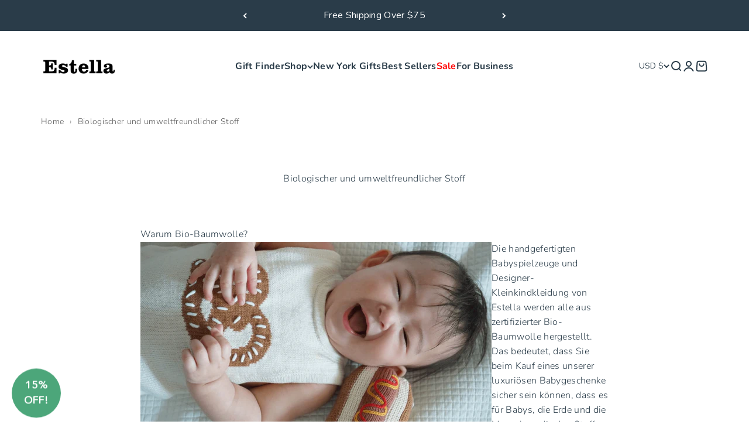

--- FILE ---
content_type: text/css
request_url: https://estella-nyc.com/cdn/shop/t/217/assets/custom.min.css?v=151843439747192658251766993137
body_size: 2662
content:
.custom_babylist_btn{width:100%;display:flex;justify-content:center;align-items:center;color:unset!important;border:1px solid;background:#fff;max-height:57.59px}.babylist_icon_text{display:flex;max-height:20px}@media screen and (min-width:700px){.custom_babylist_btn{max-height:59.98px}}#edt-store-view .ql-editor{align-items:center}.badge.badge--on-sale.custom--tag--badge{background:#00b373}.price-varies-container .money{color:rgb(var(--on-sale-text))}.count-bubble,.product-card__quick-buy button.button,.quick-buy-drawer__info button.button{background-color:#4ca67a}.quick-buy-drawer__info .variant-picker__option-values{flex-wrap:wrap}.product--mobile--sticky--add--to--cart{position:relative;bottom:0}.collection__facets,.collection__top-bar{display:flex!important;justify-content:space-between}#accordion-sort-by,.facets__floating-filter{display:none!important}@media screen and (max-width:999px){.collection__top-bar .active-facets{display:none}}.ship-info a{text-decoration:underline}.ship-info{padding:20px;display:flex;align-items:center}.ship-info .truck_svg{flex:0 0 30px;line-height:0}.ship-info .truck_svg svg{width:100%;height:100%}.ship-info .ship_content{flex:1;padding-left:15px}@media (max-width:449px){.ship-info .ship_content{height:77px}}@media (min-width:450px) and (max-width:600px){.ship-info .ship_content{height:58px}}@media (min-width:601px) and (max-width:769px){.ship-info .ship_content{height:39px}}.icon_full_widht_wrapper.icon-banner__wrapper{max-width:100%!important;padding:0 max(var(--container-gutter),50% - var(--container-max-width) / 2);gap:10px}@media screen and (max-width:400px){.shopify-section .icon-banner{height:162px}.shopify-section--announcement-bar{height:46px}.shopify-section .icon-banner.icon_banner_full_widht{height:100%}}

/* HEADER */
.header__wrapper { padding-block: 15px; }
@media (max-width: 1149px) {
    .header__wrapper { padding-block: 10px; }
}

/* SLIDESHOW */
.slideshow__carousel .prose *+.button { margin-block-start: 20px !important; }
.slideshow__carousel .prev-next-buttons button { width: 40px; height: 40px; }
.slideshow__carousel .prev-next-buttons .circle-button--bordered { border-width: 1px; }
@media (max-width: 699px) {
    .slideshow__carousel .prev-next-buttons { gap: 9px; }
    .slideshow__carousel .prev-next-buttons button { width: 30px; height: 30px; }
}

/* FEATURED-COLLECTION */
.shopify-section--featured-collection .section-header { align-items: center; gap: 10px; }
.shopify-section--featured-collection .section-stack { gap: 40px; }
.shopify-section--featured-collection .section-header .prose *+:is(.h2,.h3,.h4,h2,h3,h4) {  margin-block-start: 5px; }
@media (max-width: 699px) {
    .shopify-section--featured-collection .section-stack { gap: 15px; }
}

/* PRODUCT-CARD */
.product-card .product-card__figure { border-radius: 8px; overflow: hidden; }
.product-card .product-card__info { display: flex; justify-content: space-between; flex-direction: column-reverse;align-items: center; gap: 14px; }
.product-card .rating-with-text { display: flex; flex-direction: column-reverse; gap: 10px;align-items: center; }
.product-card .rating-with-text .rating { display: flex !important; border: 1px solid rgba(0, 0, 0, 0.22); flex-direction: row-reverse; gap: 5px; min-width: 66px; min-height: 30px; justify-content: center; border-radius: 50px; font-weight: 400; }
.product-card .rating-with-text .rating * { line-height: 100%; }
.product-card .product-card__info .v-stack { gap: 15px; }
.product-card .rating__star { width: 20px; height: 20px; }
.product-card .product-card__quick-buy { position: static; opacity: 1; visibility: visible; transform: translateY(0); }
.product-card .product-card__info .product-card__aside { display: none; }
.product-card .product-card__info .product-card__title a {font-weight: 700;}

.product-card .product-card__info .price-list span{font-size: 20px;font-weight: 800;color: #2A3C49;line-height: 1.3;text-align:center;}
.product-card .product-card__info .price-list sale-price{font-size: 20px;font-weight: 800;color: #2A3C49;line-height: 1.3;text-align:center;}
.product-card .product-card__info .price-list compare-at-price{font-size: 18px;font-weight: 800;color: #e3474c;line-height: 1.4;text-align:center;}
.product-card .product-card__info .price-list compare-at-price span{font-size: 19px;font-weight: 800;color: #e3474c;line-height: 1.4;text-align:center;}
.product-card .product-card__info .price-list{display:flex;justify-content: center;}
.product-card .product-card__quick-buy button.button, .product-card__mobile-quick-buy-button {width: auto;padding: 18px 40px;font-size: 16px;font-weight: 700;background: #4ca67a;color: #fff;letter-spacing: 0.32px;}
.product-card .jdgm-prev-badge__text {color: #2A3C49;font-weight: 600;font-size: 15px;}
.product-card__quick-buy button div::after {
    content: "";
    display: inline-block;
    width: 16px;
    height: 16px;
    margin-left: 8px;
    background-repeat: no-repeat;
    background-size: contain;
    background-image: url("data:image/svg+xml,%3Csvg width='16' height='16' viewBox='0 0 16 16' fill='none' xmlns='http://www.w3.org/2000/svg'%3E%3Cmask id='mask0_124_1719' style='mask-type:luminance' maskUnits='userSpaceOnUse' x='0' y='0' width='16' height='16'%3E%3Cpath d='M7.66667 14.3333C11.3487 14.3333 14.3333 11.3487 14.3333 7.66667C14.3333 3.98467 11.3487 1 7.66667 1C3.98467 1 1 3.98467 1 7.66667C1 11.3487 3.98467 14.3333 7.66667 14.3333Z' fill='white' stroke='white' stroke-width='2' stroke-linejoin='round'/%3E%3Cpath d='M7.66667 5V10.3333M5 7.66667H10.3333' stroke='black' stroke-width='2' stroke-linecap='round' stroke-linejoin='round'/%3E%3C/mask%3E%3Cg mask='url(%23mask0_124_1719)'%3E%3Cpath d='M-0.333252 -0.333252H15.6667V15.6667H-0.333252V-0.333252Z' fill='white'/%3E%3C/g%3E%3C/svg%3E");
}
.product-card__quick-buy button div {
    display: flex;
    align-items: center;
    font-size: 16px;
    line-height: 1;
    justify-content: center;
}
.product-card .product-card__title{text-align:center;}
@media (max-width: 699px) {
    .product-card .product-card__quick-buy button.button, .product-card__mobile-quick-buy-button {width: auto;padding: 12px 7px;}
    .product-card__quick-buy button div{font-size: 13px;}
    .product-card .product-card__info .jdgm-prev-badge {
        display: flex !important;
        justify-content: center;
        flex-direction: column;
        align-items: center;
    }
    .product-card .product-card__info .product-card__title a {
        display: -webkit-box;
        -webkit-line-clamp: 2;
        -webkit-box-orient: vertical;
        overflow: hidden;
    }
    .product-card .product-card__info .price-list sale-price{font-size: 15px;}
    .product-card .product-card__info .price-list compare-at-price{font-size: 14px;}
    .product-card .jdgm-prev-badge__text,.product-card .product-card__info .jdgm-prev-badge{font-size:12px;}
    .product-card .product-card__info .v-stack{gap:10px;}
    .product-card .product-card__info .product-card__title a{font-size:15px;}
}
@media (max-width:380px) {
    .product-card__quick-buy button div{font-size: 11px;}
}


/* TEXT-WITH-ICONS */
.text-with-icons { gap: 33px; }
.text-with-icons__item .text-with-icons-heading { font-size: 20px; }
.text-with-icons__item .prose :is(.h5,.h6,h5,h6)+* { margin-block-start: var(--spacing-2-5); font-size: 15px; }

/* FOOTER */
.footer { padding-top: 40px; padding-bottom: 23px; }
.footer__block--text .footer__aside-top { flex-direction: column; align-items: start; gap: 52px; margin-top: 8px; }
.footer__block--text .footer__aside-top .popover { left: 0; }
@media (max-width: 1149px) {
    .footer__block--text .footer__aside-top { gap: 30px; margin-top: 0; }
}
@media (max-width: 699px) {
    .footer { padding-top: 48px; padding-bottom: 20px; }
    .footer__block--text { margin-bottom: 24px; }
    .footer__block:nth-child(3) { grid-row: span 2; }
    .footer .footer__block-list { row-gap: 24px; column-gap: 35px; }
    .footer .footer__wrapper, .footer .footer__aside-bottom { gap: 20px; }
}

/* COLLECTION */
.collection.collection--filters-drawer { margin-top: 80px; gap: 20px; }
.collection-header { margin-block-start: 10px; margin-block-end: 40px; text-align: left; }
@media (max-width: 699px) {
    .collection.collection--filters-drawer { margin-top: 32px; }
    .collection-header { margin-block-start: 0; margin-block-end: 32px; }
}

/* PRODUCT-INFO */
.section:has(> product-rerender) { padding-top: 3px; }
.product-info>*+* { margin-top: 18px; margin-bottom: 20px; }
.product-info * { box-sizing: border-box; }
.product-info strong, .product-info :is(.buy-buttons, .custom_wishlist_btn) * { font-weight: 600; }
.product-gallery__media, .product-gallery__thumbnail img { border-radius: 12px; overflow: hidden; }
.product-gallery__thumbnail-list { grid-auto-columns: 82px; gap: 20px; }
.product-gallery__thumbnail:after { margin-block-start: 8px; }
.product-info .product-info__title { font-weight: 800; }
.product-info .product-info__price { font-size: 20px; line-height: 160%; }
.product-info .block-swatch { padding: 8px 20px; line-height: 100%; height: 40px;border-radius:7px; }
.product-info .variant-picker__option-info { gap: 10px; }
.product-info :is([data-block-type="variant-picker"], [data-block-type="inventory"], [data-block-type="ship-or-timer"]) { margin-top: 24px; margin-bottom: 34px; }
.product-info [data-group-type="accordion-group"] { margin-bottom: 24px; }
.product-info .variant-picker__option-info button .link { font-size: 13px; }
.product-info #history-breadcrumbs { margin-top: 0; margin-bottom: 23px; }
.product-info #history-breadcrumbs:not(:first-of-type) { display: none; }
.product-info .product-info__price .money {font-weight: 700;}
.product-info .product-info__price.price-list span{font-size: 20px;font-weight: 800;color: #2A3C49;line-height: 1.3;text-align:center;}
.product-info .product-info__price .price-list sale-price{font-size: 20px;font-weight: 800;color: #2A3C49;line-height: 1.3;text-align:center;}
.product-info .product-info__price .price-list compare-at-price{font-size: 18px;font-weight: 800;color: #e3474c;line-height: 1.4;text-align:center;}
.product-info .product-info__price .price-list compare-at-price span{font-size: 19px;font-weight: 800;color: #e3474c;line-height: 1.4;text-align:center;}
.product-info input[checked='checked'] + .block-swatch:before{
        background:#2A3C49;
        box-shadow:unset;
}

.product-info .variant-picker__option .block-swatch span,.product-info .product-info__complementary-products .h-stack p{font-weight:600;}
.product-info .product-info__complementary-products .h-stack .circle-chevron{width:30px;height:30px;}
.product-info .variant-picker__option-values input.sr-only:checked ~ label.block-swatch span {
  color: #fff;
}
.product-info .variant-picker__option legend.text-subdued {
    font-weight: 600;
    color:#2A3C49;
}

.product-info input[checked='checked'] + .block-swatch span {
    color: #fff;
    position: relative;
    z-index:1;
 }
.product-info .horizontal-product__info .v-stack .reversed-link  { 
    font-size: 16px;
    color: #2A3C49;
    font-weight: 600;
    line-height: 1.5;
    letter-spacing: 0.57px;
}
.product-info .tolstoy-stories-title {
    color: #2A3C49!important;
    font-weight: 600!important;
}
.product-info .horizontal-product__info .v-stack .price-list span{font-size:16px;color: #2A3C49;} 
.product-info .horizontal-product__info .horizontal-product__cta button {
    background: #4CA67A;
    font-size: 16px;
    color: #fff;
    font-weight: 700!important;
    letter-spacing: 0;
    padding: 12px 26px;
}
.product-info .horizontal-product__info .horizontal-product__cta button div {
    font-size: 16px;
    font-weight: 600;
    line-height: 1;
}
.product-info  .product-info__quantity-selector label.block-label{color: #2A3C49!important;font-weight: 600!important;}
.product-info .horizontal-product img{width:110px;height:110px;}

@media screen and (min-width: 699px) and (max-width:799px){
    .product-quick-add .product-quick-add__variant {
        grid-template-columns: 70px 1fr 1.2fr .75fr!important;
    }
}
@media (min-width: 1000px) {
.product-info  .product-info__quantity-selector label.block-label{
    display: none;
}
.product-info more-payment-options-link, #shopify-buyer-consent {
    display: none;
}
.product-info .product-info__block-item.buy_buttons {
  position: relative;
}
.product-info .shopify-payment-button {
    width: 100%;
    max-width: 100%;
}
.product-info .product-info__quantity-selector {
    position: absolute;
    left: 0;
    top: 0;
    z-index: 111;
    max-width: 140px;
}
.product-info .buy-buttons button.button {
    width: 100%;
    max-width: calc(100% - 156px);
    margin-left: auto;
    height: 55px;
    display: flex;
    align-items: center;
    align-content: center;
    justify-content: center;
}
.product-info .quantity-selector {
    height: 55px;
    background: rgb(var(--input-background, transparent));
    color: rgb(var(--input-text-color, var(--text-color)));
    border-radius: var(--rounded-button);
    border-width: 1px;
    display: inline-flex;
}
.product-info buy-buttons.buy-buttons {
    display: flex;
    flex-direction: column;
}
    .product { margin-top: 20px; }
    .product-info * { font-weight: 400; }
    .product-info .product-info__title { font-size: 38px;font-weight:revert; }
    .product-info :is([data-block-type="title"], [data-block-type="price"]) { margin-top: 13px; margin-bottom: 13px; }
}

@media screen and (min-width: 1150px) {
    :root{
        --spacing-12:70px;
    }
    .product { column-gap: var(--spacing-12); }
}
@media (min-width: 700px) {
        .product-info .buy-buttons--multiple {
            gap: var(--spacing-4);
            grid-template-columns: unset;
        }
}
@media (max-width: 699px) {
    .product-info .horizontal-product-list-carousel>.horizontal-product-list {
        grid: auto / auto-flow var(--horizontal-product-width, 100%);
        border-width: 0;
    }
    .product-info__complementary-products .horizontal-product-list-carousel:not(.separate) {
        margin: 0 auto;
        border-width: 1px;
        width: 100%;
        padding: 0;
    }
    .product-info .horizontal-product__info {
        gap:10px;
        display: flex;
    }
    .product-info .horizontal-product {
        align-items: center; 
        display: flex;
    }
    .divide-x>:not([hidden])~:not([hidden]) {
        border-inline-start-width: inherit;
    }
    .product-info__complementary-products .sm\:flex {
        display: flex;
    }
}
@media (max-width: 999px) {
    .product-info .product-info__quantity-selector {margin-bottom: 16px;}
    .product-info [data-block-type="price"] { margin-bottom: 27px; }
    .product-info [data-block-type="description"] { margin-top: 9px; margin-bottom: 20px; }
    .product-info [data-block-type="variant-picker"] { margin-top: 20px; margin-bottom: 26px; }
    .product-info .block-swatch { padding: 6px 20.4px; height: 42px; }
    .product-info [data-block-type="quantity-selector"] { margin-top: 25px; margin-bottom: 30px; }
    .product-info [data-block-type="buy-buttons"] { margin-bottom: 24px; }
    .product-info [data-block-type="inventory"] { margin-top: 25px; margin-bottom: 25px; }
    .product-info .product-info__block-item:first-of-type { margin-top: 0; }
    .product-info .custom_babylist_btn {max-height: 50px;}
}
@media screen and (min-width: 1380px) {
    .product-info .product-info__complementary-products .horizontal-product-list-carousel>.horizontal-product-list {
        grid: auto / auto-flow var(--horizontal-product-width, 50%);
    }
    
    .product-info .horizontal-product__info {
        gap:10px;
        display: flex;
        flex-direction: column;
        align-items: flex-start;
    }
}
@media (max-width:480px){
    .product-info .horizontal-product__info {
        gap: 5px;
        display: flex;
        flex-direction: column;
        align-items: flex-start;
    }
}


--- FILE ---
content_type: text/css
request_url: https://estella-nyc.com/cdn/shop/t/217/assets/custom.css?v=79388094904179360581766991097
body_size: 918
content:
.custom_babylist_btn{width:100%;display:flex;justify-content:center;align-items:center;color:unset!important;border:1px solid;background:#fff;max-height:57.59px}.babylist_icon_text{display:flex;max-height:20px}@media screen and (min-width: 700px){.custom_babylist_btn{max-height:55px}}#edt-store-view .ql-editor{align-items:center}.badge.badge--on-sale.custom--tag--badge{background:#00b373}.price-varies-container .money{color:rgb(var(--on-sale-text))}.product-card__quick-buy button.button,.count-bubble{background-color:#4ca67a}.quick-buy-drawer__info button.button{background-color:#4ca67a;color:#fff;outline:unset}.quick-buy-drawer__info .variant-picker__option-values{flex-wrap:wrap}.product--mobile--sticky--add--to--cart{position:relative;bottom:0}@media screen and (max-width: 400px){.shopify-section .icon-banner{height:162px}.shopify-section--announcement-bar{height:46px}}.collection__top-bar,.collection__facets{display:flex!important;justify-content:space-between}.facets__floating-filter,#accordion-sort-by{display:none!important}@media screen and (max-width: 999px){.collection__top-bar .active-facets{display:none}}@media screen and (min-width: 700px){.product-quick-add:not(:lang(ae),:lang(ar),:lang(arc),:lang(bcc),:lang(bqi),:lang(ckb),:lang(dv),:lang(fa),:lang(glk),:lang(he),:lang(ku),:lang(mzn),:lang(nqo),:lang(pnb),:lang(ps),:lang(sd),:lang(ug),:lang(ur),:lang(yi)){right:0!important;top:unset!important;bottom:0!important;padding:14px!important}.product-quick-add .product-quick-add__variant{grid-template-columns:70px 1fr 1.2fr .55fr!important;align-items:center!important}.product-quick-add .product-info__variant-picker .variant-picker__option .h-stack span{display:none}.product-quick-add .product-info__variant-picker .variant-picker__option .h-stack legend{font-size:16px;font-weight:700;color:#2a3c49}.product-quick-add .product-info__variant-picker fieldset.variant-picker__option{display:flex;align-items:center;gap:14px}.product-quick-add .product-info__variant-picker .variant-picker__option .relative{width:100%;max-width:200px}.product-quick-add .variant-picker .popover{inset-block-start:auto!important;inset-block-end:calc(100% + 8px)}.product-quick-add .product-info__variant-picker .variant-picker__option .relative .select{height:40px;font-weight:600;color:#2a3c49;font-size:16px;background-color:#fff;border:unset}.product-quick-add .variant-picker__option-info{margin-bottom:unset}.product-quick-add .product-quick-add__variant .v-stack a{font-size:18px;font-weight:700;line-height:1.4;letter-spacing:.32px}.product-quick-add .product-quick-add__variant .price-list .money{font-weight:600;color:#2a3c49}product-quick-add buy-buttons .button{width:100%;height:50px}.product-quick-add .bar-variant-picker.variant-picker{grid-template-columns:1fr}}@media screen and (min-width: 699px) and (max-width:799px){.product-quick-add .product-quick-add__variant{grid-template-columns:70px 1fr 1.2fr .75fr!important}}.ship-info a{text-decoration:underline}.ship-info{width:100%;padding:6px;display:flex;align-items:center;background-color:#fff7f3!important;border:1px solid #FFEEE5!important;border-radius:10px}.ship-info .truck_svg{flex:unset;width:100%;max-width:8%}.ship-info .truck_svg svg{width:100%;height:100%}.ship-info .ship_content{flex:1;padding-left:5px;width:100%;max-width:80%;display:flex;align-items:center}.ship-info .ship_content p{font-size:14px;line-height:1.5;letter-spacing:.32px}.ship-info .ship_content p strong:first-child{color:#1d9b5e}@media screen and (max-width: 768px){.ship-info .ship_content{max-width:85%}.ship-info .truck_svg{flex:unset;width:100%;max-width:15%}}.icon_full_widht_wrapper.icon-banner__wrapper{max-width:100%!important;padding:0 max(var(--container-gutter),50% - var(--container-max-width) / 2);gap:10px}@media screen and (max-width: 400px){.shopify-section .icon-banner.icon_banner_full_widht{height:100%}}.breadcrumbs.on-banner{display:flex;flex-wrap:wrap;align-items:center;font-size:16px;font-weight:600;line-height:22px;letter-spacing:.32px;color:#fff7f3;justify-content:center;margin-top:10px;margin-bottom:0}.template-collection:has(.collection-banner) #shopify-section-breadcrumbs{display:none}.breadcrumbs.on-banner .breadcrumb-item{text-decoration:none;color:#fff7f3;padding:0 5px;transition:color .2s ease}.breadcrumbs.on-banner .breadcrumb-separator{color:#fff7f3}.collection .collection__pagination .pagination__item{width:48px;height:48px;border:1px solid #000;box-shadow:0 0 0 1px #2a3c491f;border-radius:50px}.collection .collection__pagination{border:unset}.collection .collection__pagination.pagination{display:flex;gap:16px;border:unset}.collection .collection__pagination .pagination__current{display:none}@media screen and (min-width: 1400px){.shopify-section--collection-banner .collection-banner.content-over-media--sm{--content-over-media-height:180px}.collection-banner .v-stack h1{font-size:38px;letter-spacing:.57px;line-height:41px}}@media screen and (max-width: 1400px){.shopify-section--collection-banner .collection-banner.content-over-media--sm{--content-over-media-height:250px}}@media only screen and (max-width: 768px){.collection-banner .v-stack h1{font-size:28px;letter-spacing:.57px;line-height:41px}.collection .collection__pagination .pagination__item{width:40px;height:40px}}.header_bottom_bar_section{position:relative;padding:10px 0}.header_bottom_bar_section .close_header_bar{position:absolute;top:0;right:0;padding:10px 10px 0 0;line-height:normal}.header_bottom_bar_section .close_header_bar svg{vertical-align:middle;cursor:pointer}.header_bottom_bar_section .header_bottom_bar{display:flex;flex-wrap:wrap;justify-content:center;align-items:center}.header_bottom_bar_section .header_bottom_bar .richtext_main{display:flex;flex-wrap:nowrap;align-items:center}.header_bottom_bar_section .header_bottom_bar .richtext{display:flex;flex-wrap:nowrap;justify-content:center;align-items:center;text-align:center;font-size:16px}.header_bottom_bar_section .header_bottom_bar .richtext span{margin:0 30px;width:2px;height:30px}.header_bottom_bar_section .header_bottom_bar .richtext p{margin:0;font-weight:500}.header_bottom_bar_section .header_bottom_bar .richtext p strong{font-weight:700}.timer_code_bar{display:flex;align-items:center;justify-content:center;color:#fff;font-size:.9rem;margin-top:8px}.timer_code_bar .code_bar{margin-right:2%}.timer_code_bar .code{font-weight:600;border:1px solid;padding:4px}.timer_code_bar #countdown{font-weight:700}.cart-drawer .buy-buttons--compact button.button.button--xl{background-color:#4ca67a}.cart-drawer .buy-buttons--compact button.button:hover{background-color:#293c48}@media (min-width: 769px) and (max-width: 1024px){.header_bottom_bar_section .header_bottom_bar{flex-direction:column}.header_bottom_bar_section .header_bottom_bar .richtext_main .richtext:first-child span{display:none}.header_bottom_bar_section .header_bottom_bar .richtext_main{padding-top:5px}}@media only screen and (max-width: 768px){.header_bottom_bar_section .header_bottom_bar{justify-content:space-evenly;max-width:360px;width:100%;margin:0 auto}.header_bottom_bar_section .header_bottom_bar .richtext{font-size:14.5px}.header_bottom_bar_section .header_bottom_bar .divider{width:2px;height:50px}.header_bottom_bar_section .header_bottom_bar .richtext_main{font-size:.9rem}.header_bottom_bar_section .header_bottom_bar .richtext span{margin:0 10px}}@media screen and (min-width: 1000px){.shopify-section--main-product product-gallery.product-gallery{position:sticky;top:calc(var(--sticky-area-height) + 20px)}}
/*# sourceMappingURL=/cdn/shop/t/217/assets/custom.css.map?v=79388094904179360581766991097 */


--- FILE ---
content_type: text/javascript
request_url: https://estella-nyc.com/cdn/shop/t/217/assets/theme.min.js?v=131046617430751414041765859598
body_size: 32246
content:
var __typeError=e=>{throw TypeError(e)},__accessCheck=(e,t,i)=>t.has(e)||__typeError("Cannot "+i),__privateGet=(e,t,i)=>(__accessCheck(e,t,"read from private field"),i?i.call(e):t.get(e)),__privateAdd=(e,t,i)=>t.has(e)?__typeError("Cannot add the same private member more than once"):t instanceof WeakSet?t.add(e):t.set(e,i),__privateSet=(e,t,i,s)=>(__accessCheck(e,t,"write to private field"),s?s.call(e,i):t.set(e,i),i),__privateMethod=(e,t,i)=>(__accessCheck(e,t,"access private method"),i),CountrySelector=class extends HTMLElement{constructor(){super(),this._onCountryChangedListener=this._onCountryChanged.bind(this)}connectedCallback(){this.countryElement=this.querySelector('[name="address[country]"]'),this.provinceElement=this.querySelector('[name="address[province]"]'),this.countryElement.addEventListener("change",this._onCountryChangedListener),this.hasAttribute("country")&&""!==this.getAttribute("country")?(this.countryElement.selectedIndex=Math.max(0,Array.from(this.countryElement.options).findIndex((e=>e.textContent===this.getAttribute("country")))),this.countryElement.dispatchEvent(new Event("change"))):this._onCountryChanged()}disconnectedCallback(){this.countryElement.removeEventListener("change",this._onCountryChangedListener)}_onCountryChanged(){const e=this.countryElement.options[this.countryElement.selectedIndex],t=JSON.parse(e.getAttribute("data-provinces"));this.provinceElement.parentElement.hidden=0===t.length,0!==t.length&&(this.provinceElement.innerHTML="",t.forEach((e=>{const t=e[1]===this.getAttribute("province");this.provinceElement.options.add(new Option(e[1],e[0],t,t))})))}};window.customElements.get("country-selector")||window.customElements.define("country-selector",CountrySelector);var _callback,_duration,_remainingTime,_startTime,_timer,_state,_onVisibilityChangeListener,_Player_instances,onVisibilityChange_fn,cachedMap=new Map;function cachedFetch(e,t){const i=e;return cachedMap.has(i)?Promise.resolve(new Response(new Blob([cachedMap.get(i)]))):fetch(e,t).then((e=>{if(200===e.status){const t=e.headers.get("Content-Type");t&&(t.match(/application\/json/i)||t.match(/text\//i))&&e.clone().text().then((e=>{cachedMap.set(i,e)}))}return e}))}function extractSectionId(e){return(e=e.classList.contains("shopify-section")?e:e.closest(".shopify-section")).id.replace("shopify-section-","")}function deepQuerySelector(e,t){let i=e.querySelector(t);if(i)return i;for(const s of e.querySelectorAll("template"))if(i=deepQuerySelector(s.content,t),i)return i;return null}function throttle(e){let t,i=null;const s=(...s)=>{var n;t=s,null===i&&(i=requestAnimationFrame((n=this,()=>{i=null,e.apply(n,t)})))};return s.cancel=()=>{cancelAnimationFrame(i),i=null},s}function debounce(e,t){let i=null;return(...s)=>{clearTimeout(i),i=setTimeout((()=>{e.apply(this,s)}),t)}}function waitForEvent(e,t){return new Promise((i=>{const s=n=>{n.target===e&&(e.removeEventListener(t,s),i(n))};e.addEventListener(t,s)}))}var Player=class extends EventTarget{constructor(e,t=!0){super(),__privateAdd(this,_Player_instances),__privateAdd(this,_callback),__privateAdd(this,_duration),__privateAdd(this,_remainingTime),__privateAdd(this,_startTime),__privateAdd(this,_timer),__privateAdd(this,_state,"paused"),__privateAdd(this,_onVisibilityChangeListener,__privateMethod(this,_Player_instances,onVisibilityChange_fn).bind(this)),__privateSet(this,_callback,(()=>this.dispatchEvent(new CustomEvent("player:end")))),this.setDuration(e),t&&document.addEventListener("visibilitychange",__privateGet(this,_onVisibilityChangeListener))}getDuration(){return __privateGet(this,_duration)/1e3}setDuration(e){__privateSet(this,_duration,__privateSet(this,_remainingTime,1e3*e))}pause(){"started"===__privateGet(this,_state)&&(clearTimeout(__privateGet(this,_timer)),__privateSet(this,_state,"paused"),__privateSet(this,_remainingTime,__privateGet(this,_remainingTime)-((new Date).getTime()-__privateGet(this,_startTime))),this.dispatchEvent(new CustomEvent("player:pause",{detail:{duration:__privateGet(this,_duration)/1e3,remainingTime:__privateGet(this,_remainingTime)/1e3}})))}resume(e=!1){"stopped"!==__privateGet(this,_state)&&(e?this.start():(clearTimeout(__privateGet(this,_timer)),__privateSet(this,_startTime,(new Date).getTime()),__privateSet(this,_state,"started"),__privateSet(this,_timer,setTimeout(__privateGet(this,_callback),__privateGet(this,_remainingTime))),this.dispatchEvent(new CustomEvent("player:resume",{detail:{duration:__privateGet(this,_duration)/1e3,remainingTime:__privateGet(this,_remainingTime)/1e3}}))))}start(){clearTimeout(__privateGet(this,_timer)),__privateSet(this,_startTime,(new Date).getTime()),__privateSet(this,_state,"started"),__privateSet(this,_remainingTime,__privateGet(this,_duration)),__privateSet(this,_timer,setTimeout(__privateGet(this,_callback),__privateGet(this,_remainingTime))),this.dispatchEvent(new CustomEvent("player:start",{detail:{duration:__privateGet(this,_duration)/1e3,remainingTime:__privateGet(this,_remainingTime)/1e3}}))}stop(){clearTimeout(__privateGet(this,_timer)),__privateSet(this,_state,"stopped"),this.dispatchEvent(new CustomEvent("player:stop"))}};_callback=new WeakMap,_duration=new WeakMap,_remainingTime=new WeakMap,_startTime=new WeakMap,_timer=new WeakMap,_state=new WeakMap,_onVisibilityChangeListener=new WeakMap,_Player_instances=new WeakSet,onVisibilityChange_fn=function(){"hidden"===document.visibilityState?this.pause():"visible"===document.visibilityState&&this.resume()};var ConfirmButton=class extends HTMLButtonElement{constructor(){super(),this.addEventListener("click",(e=>{window.confirm(this.getAttribute("data-message")??"Are you sure you wish to do this?")||e.preventDefault()}))}};window.customElements.get("confirm-button")||window.customElements.define("confirm-button",ConfirmButton,{extends:"button"});var PageDots=class extends HTMLElement{connectedCallback(){this._abortController=new AbortController,this.items=Array.from(this.children),this.items.forEach(((e,t)=>e.addEventListener("click",(()=>this.select(t)),{signal:this._abortController.signal}))),this.addEventListener("control:filter",this._filterItems,{signal:this._abortController.signal}),this.controlledElement&&this.controlledElement.addEventListener("carousel:change",(e=>this.select(e.detail.index,!1)),{signal:this._abortController.signal}),Shopify.designMode&&this.addEventListener("shopify:block:select",(e=>this.select(this.items.indexOf(e.target))))}disconnectedCallback(){this._abortController.abort()}get controlledElement(){return this.hasAttribute("aria-controls")?document.getElementById(this.getAttribute("aria-controls")):null}get selectedIndex(){return this.items.findIndex((e=>"true"===e.getAttribute("aria-current")))}select(e,t=!0){if(this.hasAttribute("align-selected")){const t=""!==this.getAttribute("align-selected")?this.closest(this.getAttribute("align-selected")):this;t.scrollTo({left:this.items[e].offsetLeft-t.clientWidth/2+this.items[e].clientWidth/2,top:this.items[e].offsetTop-t.clientHeight/2-this.items[e].clientHeight/2,behavior:window.matchMedia("(prefers-reduced-motion: no-preference)").matches?"smooth":"auto"})}this.selectedIndex!==e&&(this.items.forEach(((t,i)=>t.setAttribute("aria-current",e===i?"true":"false"))),t&&this._dispatchEvent(e))}_filterItems(e){this.items.forEach(((t,i)=>t.hidden=e.detail.filteredIndexes.includes(i)))}_dispatchEvent(e){(this.controlledElement??this).dispatchEvent(new CustomEvent("control:select",{bubbles:!0,cancelable:!0,detail:{index:e}}))}},PrevButton=class extends HTMLButtonElement{connectedCallback(){this._abortController=new AbortController,this.addEventListener("click",(()=>(this.controlledElement??this).dispatchEvent(new CustomEvent("control:prev",{bubbles:!0,cancelable:!0}))),{signal:this._abortController.signal}),this.controlledElement&&(this.controlledElement.addEventListener("scroll:edge-nearing",(e=>this.disabled="start"===e.detail.position),{signal:this._abortController.signal}),this.controlledElement.addEventListener("scroll:edge-leaving",(e=>this.disabled="start"!==e.detail.position&&this.disabled),{signal:this._abortController.signal}))}disconnectedCallback(){this._abortController.abort()}get controlledElement(){return this.hasAttribute("aria-controls")?document.getElementById(this.getAttribute("aria-controls")):null}},NextButton=class extends HTMLButtonElement{connectedCallback(){this._abortController=new AbortController,this.addEventListener("click",(()=>(this.controlledElement??this).dispatchEvent(new CustomEvent("control:next",{bubbles:!0,cancelable:!0}))),{signal:this._abortController.signal}),this.controlledElement&&(this.controlledElement.addEventListener("scroll:edge-nearing",(e=>this.disabled="end"===e.detail.position),{signal:this._abortController.signal}),this.controlledElement.addEventListener("scroll:edge-leaving",(e=>this.disabled="end"!==e.detail.position&&this.disabled),{signal:this._abortController.signal}))}disconnectedCallback(){this._abortController.abort()}get controlledElement(){return this.hasAttribute("aria-controls")?document.getElementById(this.getAttribute("aria-controls")):null}};window.customElements.get("page-dots")||window.customElements.define("page-dots",PageDots),window.customElements.get("prev-button")||window.customElements.define("prev-button",PrevButton,{extends:"button"}),window.customElements.get("next-button")||window.customElements.define("next-button",NextButton,{extends:"button"});import{timeline}from"vendor";var CopyButton=class extends HTMLButtonElement{constructor(){super(),this.append(this.contentElement,this.animationElement),this.addEventListener("click",this._copyToClipboard.bind(this))}get contentElement(){return this._contentElement?this._contentElement:(this._contentElement=document.createElement("div"),this._contentElement.append(...this.childNodes),this._contentElement=this._contentElement||document.createElement("div").append())}get animationElement(){return this._animationElement=this._animationElement||document.createRange().createContextualFragment('\n      <span class="button__feedback">  \n        <svg role="presentation" focusable="false" fill="none" width="18px" height="18px" viewBox="0 0 20 20">\n          <circle cx="10" cy="10" r="9" stroke="currentColor" stroke-width="2"/>\n          <path d="m6 9.8 2.63 2.8L14 7" stroke="currentColor" stroke-width="2"/>\n        </svg>\n      </span>\n    ').firstElementChild}async _copyToClipboard(){navigator.clipboard&&(await navigator.clipboard.writeText(this.getAttribute("data-text")||""),timeline([[this.contentElement,{y:["translateY(0)","translateY(-10px)"],opacity:0},{duration:.15}],[this.animationElement,{transform:["translateY(10px)","translateY(0)"],opacity:[0,1]},{duration:.15}],[this.animationElement,{transform:["translateY(0)","translateY(-10px)"],opacity:0},{duration:.15,at:"+0.5"}],[this.contentElement,{transform:["translateY(10px)","translateY(0)"],opacity:1},{duration:.15}]]))}};window.customElements.get("copy-button")||window.customElements.define("copy-button",CopyButton,{extends:"button"});import{animate,timeline as timeline2,stagger}from"vendor";var CustomButton=class extends HTMLButtonElement{static get observedAttributes(){return["aria-busy"]}constructor(){super(),"submit"===this.type&&this.form&&this.form.addEventListener("submit",(()=>this.setAttribute("aria-busy","true"))),this.append(this.contentElement,this.animationElement),window.addEventListener("pageshow",(()=>this.removeAttribute("aria-busy")))}get contentElement(){return this._contentElement?this._contentElement:(this._contentElement=document.createElement("div"),this._contentElement.append(...this.childNodes),this._contentElement=this._contentElement||document.createElement("div").append())}get animationElement(){return this._animationElement=this._animationElement||document.createRange().createContextualFragment('\n      <span class="button__loader">\n        <span></span>\n        <span></span>\n        <span></span>\n      </span>\n    ').firstElementChild}async attributeChangedCallback(e,t,i){"true"===i?(timeline2([[this.contentElement,{transform:["translateY(0)","translateY(-10px)"],opacity:0},{duration:.15}],[this.animationElement,{transform:["translateY(10px)","translateY(0)"],opacity:1},{duration:.15}]]),animate(this.animationElement.children,{opacity:[1,.1]},{duration:.35,delay:stagger(.35/3),direction:"alternate",repeat:1/0})):timeline2([[this.animationElement,{transform:["translateY(0)","translateY(-10px)"],opacity:0},{duration:.15}],[this.contentElement,{transform:["translateY(10px)","translateY(0)"],opacity:1},{duration:.15}]])}};window.customElements.get("custom-button")||window.customElements.define("custom-button",CustomButton,{extends:"button"});var _RevealItems_instances,reveal_fn,ShareButton=class extends HTMLButtonElement{constructor(){super(),navigator.share&&this.addEventListener("click",this._showSystemShare)}_showSystemShare(){navigator.share({title:this.hasAttribute("share-title")?this.getAttribute("share-title"):document.title,url:this.hasAttribute("share-url")?this.getAttribute("share-url"):window.location.href})}};window.customElements.get("share-button")||window.customElements.define("share-button",ShareButton,{extends:"button"});import{stagger as stagger2}from"vendor";function getHeadingKeyframe(e,t={}){if(!e)return[];const i=e.querySelector("split-lines")?.lines;if("fade"===window.themeVariables.settings.headingApparition||!i)return[e,{opacity:[0,1]},{duration:.2,...t}];switch(e.style.opacity="1",window.themeVariables.settings.headingApparition){case"split_fade":return[i,{transform:["translateY(0.5em)","translateY(0)"],opacity:[0,1]},{duration:.3,delay:stagger2(.1),...t}];case"split_clip":return[i,{clipPath:["inset(0 0 100% 0)","inset(0 0 -0.3em 0)"],transform:["translateY(100%)","translateY(0)"],opacity:[0,1]},{duration:.7,delay:stagger2(.15),easing:[.22,1,.36,1],...t}];case"split_rotation":const e=i.map((e=>e.querySelector("span")));return e.forEach((e=>e.style.transformOrigin="top left")),i.forEach((e=>e.style.clipPath="inset(0 0 -0.3em 0)")),[e,{transform:["translateY(0.5em) rotateZ(5deg)","translateY(0) rotateZ(0)"],opacity:[0,1]},{duration:.4,delay:stagger2(.1),...t}]}}import{animate as animate2,stagger as stagger3,inView}from"vendor";var _abortController,_CustomCursor_instances,onPointerLeave_fn,onPointerMove_fn,RevealItems=class extends HTMLElement{constructor(){super(),__privateAdd(this,_RevealItems_instances),window.matchMedia("(prefers-reduced-motion: no-preference)").matches&&window.themeVariables.settings.staggerProductsApparition&&inView(this,__privateMethod(this,_RevealItems_instances,reveal_fn).bind(this),{margin:this.getAttribute("margin")??"-50px 0px"})}};_RevealItems_instances=new WeakSet,reveal_fn=function(){this.style.opacity="1",animate2(this.hasAttribute("selector")?this.querySelectorAll(this.getAttribute("selector")):this.children,{opacity:[0,1],transform:["translateY(15px)","translateY(0)"]},{duration:.35,delay:stagger3(.05,{easing:"ease-out"}),easing:"ease"})},window.customElements.get("reveal-items")||window.customElements.define("reveal-items",RevealItems);var _domElement,_thresholdDistance,_thresholdTime,_signal,_firstClientX,_tracking,_start,_GestureArea_instances,touchStart_fn,preventTouch_fn,gestureStart_fn,gestureMove_fn,gestureEnd_fn,CustomCursor=class extends HTMLElement{constructor(){super(...arguments),__privateAdd(this,_CustomCursor_instances),__privateAdd(this,_abortController)}connectedCallback(){__privateSet(this,_abortController,new AbortController),this.parentElement.addEventListener("pointermove",__privateMethod(this,_CustomCursor_instances,onPointerMove_fn).bind(this),{passive:!0,signal:__privateGet(this,_abortController).signal}),this.parentElement.addEventListener("pointerleave",__privateMethod(this,_CustomCursor_instances,onPointerLeave_fn).bind(this),{signal:__privateGet(this,_abortController).signal})}disconnectedCallback(){__privateGet(this,_abortController).abort()}};_abortController=new WeakMap,_CustomCursor_instances=new WeakSet,onPointerLeave_fn=function(){this.classList.remove("is-visible","is-half-start","is-half-end")},onPointerMove_fn=function(e){if(e.target.matches("button, a[href], button :scope, a[href] :scope"))return this.classList.remove("is-visible");const t=this.parentElement.getBoundingClientRect(),i=(t.left+t.right)/2,s=e.pageX<i;this.classList.toggle("is-half-start",s),this.classList.toggle("is-half-end",!s),this.classList.add("is-visible");const n=e.clientY-t.y-this.clientHeight/2,r=e.clientX-t.x-this.clientWidth/2;this.style.translate=`${r.toFixed(3)}px ${n.toFixed(3)}px`,this.style.transform=`${r.toFixed(3)}px ${n.toFixed(3)}px`},window.customElements.get("custom-cursor")||window.customElements.define("custom-cursor",CustomCursor);var GestureArea=class{constructor(e,{thresholdDistance:t=80,thresholdTime:i=500,signal:s=null}={}){__privateAdd(this,_GestureArea_instances),__privateAdd(this,_domElement),__privateAdd(this,_thresholdDistance),__privateAdd(this,_thresholdTime),__privateAdd(this,_signal),__privateAdd(this,_firstClientX),__privateAdd(this,_tracking,!1),__privateAdd(this,_start,{}),__privateSet(this,_domElement,e),__privateSet(this,_thresholdDistance,t),__privateSet(this,_thresholdTime,i),__privateSet(this,_signal,s),__privateGet(this,_domElement).addEventListener("touchstart",__privateMethod(this,_GestureArea_instances,touchStart_fn).bind(this),{passive:!0,signal:__privateGet(this,_signal)}),__privateGet(this,_domElement).addEventListener("touchmove",__privateMethod(this,_GestureArea_instances,preventTouch_fn).bind(this),{passive:!1,signal:__privateGet(this,_signal)}),__privateGet(this,_domElement).addEventListener("pointerdown",__privateMethod(this,_GestureArea_instances,gestureStart_fn).bind(this),{signal:__privateGet(this,_signal)}),__privateGet(this,_domElement).addEventListener("pointermove",__privateMethod(this,_GestureArea_instances,gestureMove_fn).bind(this),{passive:!1,signal:__privateGet(this,_signal)}),__privateGet(this,_domElement).addEventListener("pointerup",__privateMethod(this,_GestureArea_instances,gestureEnd_fn).bind(this),{signal:__privateGet(this,_signal)}),__privateGet(this,_domElement).addEventListener("pointerleave",__privateMethod(this,_GestureArea_instances,gestureEnd_fn).bind(this),{signal:__privateGet(this,_signal)}),__privateGet(this,_domElement).addEventListener("pointercancel",__privateMethod(this,_GestureArea_instances,gestureEnd_fn).bind(this),{signal:__privateGet(this,_signal)})}};_domElement=new WeakMap,_thresholdDistance=new WeakMap,_thresholdTime=new WeakMap,_signal=new WeakMap,_firstClientX=new WeakMap,_tracking=new WeakMap,_start=new WeakMap,_GestureArea_instances=new WeakSet,touchStart_fn=function(e){__privateSet(this,_firstClientX,e.touches[0].clientX)},preventTouch_fn=function(e){Math.abs(e.touches[0].clientX-__privateGet(this,_firstClientX))>10&&e.preventDefault()},gestureStart_fn=function(e){__privateSet(this,_tracking,!0),__privateSet(this,_start,{time:(new Date).getTime(),x:e.clientX,y:e.clientY})},gestureMove_fn=function(e){__privateGet(this,_tracking)&&e.preventDefault()},gestureEnd_fn=function(e){if(!__privateGet(this,_tracking))return;__privateSet(this,_tracking,!1);const t=(new Date).getTime()-__privateGet(this,_start).time,i=e.clientX-__privateGet(this,_start).x,s=e.clientY-__privateGet(this,_start).y;if(t>__privateGet(this,_thresholdTime))return;let n;0!==i||0!==s||e.target.matches("a, button, a :scope, button :scope")?i>__privateGet(this,_thresholdDistance)&&Math.abs(s)<__privateGet(this,_thresholdDistance)?n="swiperight":-i>__privateGet(this,_thresholdDistance)&&Math.abs(s)<__privateGet(this,_thresholdDistance)?n="swipeleft":s>__privateGet(this,_thresholdDistance)&&Math.abs(i)<__privateGet(this,_thresholdDistance)?n="swipedown":-s>__privateGet(this,_thresholdDistance)&&Math.abs(i)<__privateGet(this,_thresholdDistance)&&(n="swipeup"):n="tap",n&&__privateGet(this,_domElement).dispatchEvent(new CustomEvent(n,{bubbles:!0,composed:!0,detail:{originalEvent:e}}))};var _resizeObserver,_checkPositionListener,_initialTop,_lastKnownY,_currentTop,_position,_SafeSticky_instances,recalculateStyles_fn,checkPosition_fn,HeightObserver=class extends HTMLElement{constructor(){super(),window.ResizeObserver&&new ResizeObserver(this._updateCustomProperties.bind(this)).observe(this)}connectedCallback(){window.ResizeObserver||document.documentElement.style.setProperty(`--${this.getAttribute("variable")}-height`,`${this.clientHeight.toFixed(1)}px`)}_updateCustomProperties(e){requestAnimationFrame((()=>{e.forEach((e=>{if(e.target===this){const t=e.borderBoxSize?e.borderBoxSize.length>0?e.borderBoxSize[0].blockSize:e.borderBoxSize.blockSize:e.target.clientHeight;document.documentElement.style.setProperty(`--${this.getAttribute("variable")}-height`,`${Math.round(t)}px`)}}))}))}};window.customElements.get("height-observer")||window.customElements.define("height-observer",HeightObserver);import{inView as inView2}from"vendor";var SafeSticky=class extends HTMLElement{constructor(){super(...arguments),__privateAdd(this,_SafeSticky_instances),__privateAdd(this,_resizeObserver,new ResizeObserver(__privateMethod(this,_SafeSticky_instances,recalculateStyles_fn).bind(this))),__privateAdd(this,_checkPositionListener,throttle(__privateMethod(this,_SafeSticky_instances,checkPosition_fn).bind(this))),__privateAdd(this,_initialTop,0),__privateAdd(this,_lastKnownY,0),__privateAdd(this,_currentTop,0),__privateAdd(this,_position,"relative")}connectedCallback(){inView2(this,(()=>(__privateGet(this,_resizeObserver).observe(this),window.addEventListener("scroll",__privateGet(this,_checkPositionListener)),()=>{__privateGet(this,_resizeObserver).unobserve(this),window.removeEventListener("scroll",__privateGet(this,_checkPositionListener))})),{margin:"500px"})}disconnectedCallback(){window.removeEventListener("scroll",__privateGet(this,_checkPositionListener))}};_resizeObserver=new WeakMap,_checkPositionListener=new WeakMap,_initialTop=new WeakMap,_lastKnownY=new WeakMap,_currentTop=new WeakMap,_position=new WeakMap,_SafeSticky_instances=new WeakSet,recalculateStyles_fn=function(){this.style.removeProperty("top");const e=getComputedStyle(this);__privateSet(this,_initialTop,parseInt(e.top)),__privateSet(this,_position,e.position),__privateMethod(this,_SafeSticky_instances,checkPosition_fn).call(this)},checkPosition_fn=function(){if("sticky"!==__privateGet(this,_position))return this.style.removeProperty("top");let e=this.getBoundingClientRect().top+window.scrollY-this.offsetTop+__privateGet(this,_initialTop),t=this.clientHeight-window.innerHeight+20;window.scrollY<__privateGet(this,_lastKnownY)?__privateSet(this,_currentTop,__privateGet(this,_currentTop)-(window.scrollY-__privateGet(this,_lastKnownY))):__privateSet(this,_currentTop,__privateGet(this,_currentTop)+(__privateGet(this,_lastKnownY)-window.scrollY)),__privateSet(this,_currentTop,Math.min(Math.max(__privateGet(this,_currentTop),-t),e,__privateGet(this,_initialTop))),__privateSet(this,_lastKnownY,window.scrollY),this.style.top=`${Math.round(__privateGet(this,_currentTop))}px`},window.customElements.get("safe-sticky")||window.customElements.define("safe-sticky",SafeSticky);var ScrollArea=class{constructor(e,t=null){this._element=e,this._allowTriggerNearingStartEvent=!1,this._allowTriggerLeavingStartEvent=!0,this._allowTriggerNearingEndEvent=!0,this._allowTriggerLeavingEndEvent=!1,new ResizeObserver(this._checkIfScrollable.bind(this)).observe(e),this._element.addEventListener("scroll",throttle(this._onScroll.bind(this)),{signal:t?.signal})}get scrollNearingThreshold(){return 125}get scrollDirection(){return this._element.scrollWidth>this._element.clientWidth?"inline":this._element.scrollHeight-this._element.clientHeight>1?"block":"none"}_checkIfScrollable(){this._element.classList.toggle("is-scrollable","none"!==this.scrollDirection)}_onScroll(){let e;clearTimeout(this._scrollTimeout),this._lastScrollPosition=this._lastScrollPosition??("inline"===this.scrollDirection?Math.abs(this._element.scrollLeft):Math.abs(this._element.scrollTop)),"inline"===this.scrollDirection?(e=this._lastScrollPosition>Math.abs(this._element.scrollLeft)?"start":"end",this._lastScrollPosition=Math.abs(this._element.scrollLeft)):(e=this._lastScrollPosition>Math.abs(this._element.scrollTop)?"start":"end",this._lastScrollPosition=Math.abs(this._element.scrollTop));const t=Math.round(Math.abs("inline"===this.scrollDirection?this._element.scrollLeft:this._element.scrollTop)),i=Math.round("inline"===this.scrollDirection?this._element.scrollWidth-this._element.clientWidth:this._element.scrollHeight-this._element.clientHeight);"start"===e&&this._allowTriggerNearingStartEvent&&t<=this.scrollNearingThreshold?(this._allowTriggerNearingStartEvent=!1,this._allowTriggerLeavingStartEvent=!0,this._element.dispatchEvent(new CustomEvent("scroll:edge-nearing",{bubbles:!0,detail:{position:"start"}}))):"end"===e&&t>this.scrollNearingThreshold&&(this._allowTriggerNearingStartEvent=!0,this._allowTriggerLeavingStartEvent&&(this._allowTriggerLeavingStartEvent=!1,this._element.dispatchEvent(new CustomEvent("scroll:edge-leaving",{bubbles:!0,detail:{position:"start"}})))),"end"===e&&this._allowTriggerNearingEndEvent&&i<=t+this.scrollNearingThreshold?(this._allowTriggerNearingEndEvent=!1,this._allowTriggerLeavingEndEvent=!0,this._element.dispatchEvent(new CustomEvent("scroll:edge-nearing",{bubbles:!0,detail:{position:"end"}}))):"start"===e&&i>t+this.scrollNearingThreshold&&(this._allowTriggerNearingEndEvent=!0,this._allowTriggerLeavingEndEvent&&(this._allowTriggerLeavingEndEvent=!1,this._element.dispatchEvent(new CustomEvent("scroll:edge-leaving",{bubbles:!0,detail:{position:"end"}})))),void 0===window.onscrollend&&(this._scrollTimeout=setTimeout((()=>{this._element.dispatchEvent(new CustomEvent("scrollend",{bubbles:!0,composed:!0}))}),75))}},ScrollProgress=class extends HTMLElement{connectedCallback(){this.scrolledElement.addEventListener("scroll",throttle(this._updateScrollProgress.bind(this))),window.ResizeObserver&&new ResizeObserver(this._updateScrollProgress.bind(this)).observe(this.scrolledElement)}get scrolledElement(){return this._scrolledElement=this._scrolledElement||document.getElementById(this.getAttribute("observes"))}_updateScrollProgress(){const e=(("ltr"===document.dir?this.scrolledElement.scrollLeft:Math.abs(this.scrolledElement.scrollLeft))+this.scrolledElement.clientWidth)/this.scrolledElement.scrollWidth;this.style.setProperty("--scroll-progress",Math.max(0,Math.min(e,1)).toFixed(6))}};window.customElements.get("scroll-progress")||window.customElements.define("scroll-progress",ScrollProgress);var _requireSplit,_lastScreenWidth,_SplitLines_instances,split_fn,onWindowResized_fn,template="\n  <style>\n    :host {\n      display: inline-block;\n      contain: layout;\n      position: relative;\n    }\n    \n    :host([hidden]) {\n      display: none;\n    }\n    \n    s {\n      position: absolute;\n      top: 0;\n      bottom: 0;\n      left: 0;\n      right: 0;\n      pointer-events: none;\n      background-image:\n        var(--scroll-shadow-top, linear-gradient(to bottom, rgb(var(--background)), rgb(var(--background) / 0))),\n        var(--scroll-shadow-bottom, linear-gradient(to top, rgb(var(--background)), rgb(var(--background) / 0))),\n        var(--scroll-shadow-left, linear-gradient(to right, rgb(var(--background)), rgb(var(--background) / 0))),\n        var(--scroll-shadow-right, linear-gradient(to left, rgb(var(--background)), rgb(var(--background) / 0)));\n      background-position: top, bottom, left, right;\n      background-repeat: no-repeat;\n      background-size: 100% var(--top, 0), 100% var(--bottom, 0), var(--left, 0) 100%, var(--right, 0) 100%;\n    }\n  </style>\n  <slot></slot>\n  <s></s>\n",Updater=class{constructor(e){this.scheduleUpdate=throttle((()=>this.update(e,getComputedStyle(e)))),this.resizeObserver=new ResizeObserver(this.scheduleUpdate.bind(this))}start(e){this.element&&this.stop(),e&&(e.addEventListener("scroll",this.scheduleUpdate),this.resizeObserver.observe(e),this.element=e)}stop(){this.element&&(this.element.removeEventListener("scroll",this.scheduleUpdate),this.resizeObserver.unobserve(this.element),this.element=null)}update(e,t){if(!this.element)return;const i=t.getPropertyValue("--scroll-shadow-size")?parseInt(t.getPropertyValue("--scroll-shadow-size")):0,s={top:Math.max(this.element.scrollTop,0),bottom:Math.max(this.element.scrollHeight-this.element.offsetHeight-this.element.scrollTop,0),left:Math.max(this.element.scrollLeft,0),right:Math.max(this.element.scrollWidth-this.element.offsetWidth-this.element.scrollLeft,0)};requestAnimationFrame((()=>{for(const t of["top","bottom","left","right"])e.style.setProperty(`--${t}`,`${s[t]>i?i:s[t]}px`)}))}},ScrollShadow=class extends HTMLElement{constructor(){super(),this.attachShadow({mode:"open"}).innerHTML=template,this.updater=new Updater(this.shadowRoot.lastElementChild)}connectedCallback(){this.shadowRoot.querySelector("slot").addEventListener("slotchange",this.start),this.start()}disconnectedCallback(){this.updater.stop()}start(){this.firstElementChild&&this.updater.start(this.firstElementChild)}};"ResizeObserver"in window&&!window.customElements.get("scroll-shadow")&&window.customElements.define("scroll-shadow",ScrollShadow);var SplitLines=class extends HTMLElement{constructor(){super(),__privateAdd(this,_SplitLines_instances),__privateAdd(this,_requireSplit,!0),__privateAdd(this,_lastScreenWidth,window.innerWidth),this.attachShadow({mode:"open"}),this.shadowRoot.appendChild(document.createRange().createContextualFragment("<slot></slot>")),window.addEventListener("resize",throttle(__privateMethod(this,_SplitLines_instances,onWindowResized_fn).bind(this))),new MutationObserver(__privateMethod(this,_SplitLines_instances,split_fn).bind(this,!0)).observe(this,{characterData:!0,attributes:!1,childList:!1,subtree:!0})}connectedCallback(){__privateMethod(this,_SplitLines_instances,split_fn).call(this)}get lines(){return Array.from(this.shadowRoot.children)}};_requireSplit=new WeakMap,_lastScreenWidth=new WeakMap,_SplitLines_instances=new WeakSet,split_fn=function(e=!1){if(!__privateGet(this,_requireSplit)&&!e)return;this.shadowRoot.innerHTML=this.textContent.replace(/./g,"<span>$&</span>").replace(/\s/g," ");const t=new Map;Array.from(this.shadowRoot.children).forEach((e=>{const i=Math.round(e.getBoundingClientRect().top);t.set(i,(t.get(i)||"").concat(e.textContent))})),this.shadowRoot.replaceChildren(...Array.from(t.values(),(e=>document.createRange().createContextualFragment(`\n      <span style="display: inline-block;">\n        <span style="display: block">${e}</span>\n      </span>\n    `)))),__privateSet(this,_requireSplit,!1)},onWindowResized_fn=function(){__privateGet(this,_lastScreenWidth)!==window.innerWidth&&(__privateMethod(this,_SplitLines_instances,split_fn).call(this,!0),__privateSet(this,_lastScreenWidth,window.innerWidth))},window.customElements.get("split-lines")||window.customElements.define("split-lines",SplitLines);import{timeline as timeline3,inView as inView3}from"vendor";var BaseCarousel=class extends HTMLElement{connectedCallback(){this._abortController=new AbortController,this._reloaded=!1,Shopify.designMode&&this.closest(".shopify-section")?.addEventListener("shopify:section:select",(e=>this._reloaded=e.detail.load)),this.items.length>1&&(Shopify.designMode&&this.addEventListener("shopify:block:select",(e=>this.select(this.items.indexOf(e.target),{animate:!e.detail.load}))),this.hasAttribute("adaptive-height")&&(this.addEventListener("carousel:settle",this._adjustHeight),this._adjustHeight()),this.addEventListener("carousel:select",this._preloadImages,{signal:this._abortController.signal}),this.addEventListener("carousel:filter",this._filterItems,{signal:this._abortController.signal}),this.addEventListener("control:prev",this.previous,{signal:this._abortController.signal}),this.addEventListener("control:next",this.next,{signal:this._abortController.signal}),this.addEventListener("control:select",(e=>this.select(e.detail.index)),{signal:this._abortController.signal})),0===this.selectedIndex?(this.selectedSlide.classList.add("is-selected"),this._dispatchEvent("carousel:select",0)):this.select(this.selectedIndex,{animate:!1,force:!0})}disconnectedCallback(){this._abortController.abort()}get items(){return this.hasAttribute("reversed")?this._items=this._items||Array.from(this.hasAttribute("selector")?this.querySelectorAll(this.getAttribute("selector")):this.children).reverse():this._items=this._items||Array.from(this.hasAttribute("selector")?this.querySelectorAll(this.getAttribute("selector")):this.children)}get visibleItems(){return this.items.filter((e=>null!==e.offsetParent))}get selectedIndex(){return this._selectedIndex=this._selectedIndex??parseInt(this.getAttribute("initial-index")||0)}get selectedIndexAmongVisible(){return this.visibleItems.indexOf(this.selectedSlide)}get loop(){return!1}get selectedSlide(){return this.items[this.selectedIndex]}get previousSlide(){return this.visibleItems[this.loop?(this.selectedIndexAmongVisible-1+this.visibleItems.length)%this.visibleItems.length:Math.max(this.selectedIndexAmongVisible-1,0)]}get nextSlide(){return this.visibleItems[this.loop?(this.selectedIndexAmongVisible+1+this.visibleItems.length)%this.visibleItems.length:Math.min(this.selectedIndexAmongVisible+1,this.visibleItems.length-1)]}previous(e=!0){this.select(this.items.indexOf(this.previousSlide),{direction:"previous",animate:e})}next(e=!0){this.select(this.items.indexOf(this.nextSlide),{direction:"next",animate:e})}_transitionTo(e,t,i={}){}_adjustHeight(){this.hasAttribute("adaptive-height")&&this.selectedSlide.clientHeight!==this.clientHeight&&(this.style.maxHeight=`${this.selectedSlide.clientHeight}px`)}_filterItems(e){this.items.forEach(((t,i)=>t.hidden=e.detail.filteredIndexes.includes(i)))}_preloadImages(){requestAnimationFrame((()=>{[this.previousSlide,this.nextSlide].forEach((e=>{e&&Array.from(e.querySelectorAll('img[loading="lazy"]')).forEach((e=>e.removeAttribute("loading")))}))}))}_dispatchEvent(e,t){this.dispatchEvent(new CustomEvent(e,{bubbles:!0,detail:{slide:this.items[t],index:t}}))}},EffectCarousel=class extends BaseCarousel{connectedCallback(){this.items.length>1&&this.hasAttribute("autoplay")&&(this._player=new Player(this.getAttribute("autoplay")),this._player.addEventListener("player:end",this.next.bind(this)),inView3(this,(()=>this._player.resume(!0))),Shopify.designMode&&(this.addEventListener("shopify:block:select",(()=>this._player.stop())),this.addEventListener("shopify:block:deselect",(()=>this._player.start())))),super.connectedCallback(),this.items.length>1&&this.swipeable&&(new GestureArea(this,{signal:this._abortController.signal}),this.addEventListener("swipeleft",this.next,{signal:this._abortController.signal}),this.addEventListener("swiperight",this.previous,{signal:this._abortController.signal}))}get player(){return this._player}get loop(){return!0}get swipeable(){return"false"!==this.getAttribute("swipeable")}async select(e,{direction:t,animate:i=!0}={}){const s=this.selectedIndex;if(this._selectedIndex=e,this._dispatchEvent("carousel:select",e),t||(t=e>s?"next":"previous"),e!==s){const[n,r]=[this.items[s],this.items[e]];this._dispatchEvent("carousel:change",e),this.player?.pause(),await this._transitionTo(n,r,{direction:t,animate:i}),this.player?.resume(!0),this._dispatchEvent("carousel:settle",e)}}_transitionTo(e,t,{direction:i="next",animate:s=!0}={}){e.classList.remove("is-selected"),t.classList.add("is-selected");return timeline3([[e,{opacity:[1,0],visibility:["visible","hidden"],zIndex:0},{zIndex:{easing:"step-end"}}],[t,{opacity:[0,1],visibility:["hidden","visible"],zIndex:1},{at:"<",zIndex:{easing:"step-end"}}]],{duration:s?.3:0}).finished}};window.customElements.get("effect-carousel")||window.customElements.define("effect-carousel",EffectCarousel);var ScrollCarousel=class extends BaseCarousel{constructor(){super(),window.ResizeObserver&&new ResizeObserver(throttle(this._adjustHeight.bind(this))).observe(this)}connectedCallback(){this._hasPendingProgrammaticScroll=!1,this._scrollArea=new ScrollArea(this,this._abortController),super.connectedCallback(),this.addEventListener("scroll",throttle(this._onCarouselScroll.bind(this)),{signal:this._abortController.signal}),this.addEventListener("scrollend",this._onScrollSettled,{signal:this._abortController.signal})}get itemOffset(){return this.visibleItems.length<2?0:this.visibleItems[1].offsetLeft-this.visibleItems[0].offsetLeft}get slidesPerPage(){return this.visibleItems.length<2?1:Math.floor((this.clientWidth-this.visibleItems[0].offsetLeft)/(Math.abs(this.itemOffset)-(parseInt(getComputedStyle(this).gap)||0)))}get totalPages(){return this.visibleItems.length<2?1:this.visibleItems.length-this.slidesPerPage+1}select(e,{animate:t=!0,force:i=!1}={}){const s=this.selectedIndex;if(!this.offsetParent||"none"===this._scrollArea.scrollDirection)return this._selectedIndex=e;const n=this.visibleItems.indexOf(this.items[e]);if(e=this.items.indexOf(this.visibleItems[Math.min(this.totalPages,n)]),this._selectedIndex=e,this._dispatchEvent("carousel:select",e),e!==s||i){const[i,n]=[this.items[s],this.items[e]];this._dispatchEvent("carousel:change",e),this._transitionTo(i,n,{animate:t})}}_transitionTo(e,t,{animate:i=!0}={}){e.classList.remove("is-selected"),t.classList.add("is-selected");let s=0;switch(this._extractSlideAlign(t)){case"start":s=this.itemOffset*this.visibleItems.indexOf(t);break;case"center":s=t.offsetLeft-(this.clientWidth/2-(parseInt(getComputedStyle(this).scrollPaddingInline)||0))+t.clientWidth/2}this._hasPendingProgrammaticScroll=i,this.scrollTo({left:s,behavior:i?"smooth":"auto"})}_onCarouselScroll(){if(this._hasPendingProgrammaticScroll||"none"===this._scrollArea.scrollDirection)return;const e=this.items.indexOf(this.visibleItems[Math.round(this.scrollLeft/this.itemOffset)]);e!==this.selectedIndex&&(this._selectedIndex=e,this._dispatchEvent("carousel:select",this.selectedIndex),this._dispatchEvent("carousel:change",this.selectedIndex))}_onScrollSettled(){this.items.forEach((e=>e.classList.remove("is-selected"))),this.selectedSlide.classList.add("is-selected"),this._hasPendingProgrammaticScroll=!1,this._dispatchEvent("carousel:settle",this.selectedIndex)}_adjustHeight(){this.style.maxHeight=null,"none"!==this._scrollArea?.scrollDirection&&super._adjustHeight()}_extractSlideAlign(e){return"center"===getComputedStyle(e).scrollSnapAlign?"center":"start"}};window.customElements.get("scroll-carousel")||window.customElements.define("scroll-carousel",ScrollCarousel);import{animate as animate3}from"vendor";var createCartPromise=()=>new Promise((async e=>{e(await(await fetch(`${Shopify.routes.root}cart.js`)).json())})),fetchCart=createCartPromise();document.addEventListener("cart:refresh",(()=>{fetchCart=createCartPromise()})),document.addEventListener("cart:change",(e=>{fetchCart=e.detail.cart})),window.addEventListener("pageshow",(e=>{e.persisted&&(fetchCart=createCartPromise())}));var CartCount=class extends HTMLElement{constructor(){super(),this.attachShadow({mode:"open"}).appendChild(document.createRange().createContextualFragment("<span><slot></slot></span>"))}connectedCallback(){this._abortController=new AbortController,document.addEventListener("cart:change",(e=>this.itemCount=e.detail.cart.item_count),{signal:this._abortController.signal}),document.addEventListener("cart:refresh",this._updateFromServer.bind(this),{signal:this._abortController.signal}),window.addEventListener("pageshow",this._updateFromServer.bind(this))}disconnectedCallback(){this._abortController.abort()}async _updateFromServer(){this.itemCount=(await fetchCart).item_count}get itemCount(){return parseInt(this.innerText)}set itemCount(e){this.itemCount!==e&&(0===e?(animate3(this,{opacity:0},{duration:.1}),this.innerText=e):0===this.itemCount?(animate3(this,{opacity:1},{duration:.1}),this.innerText=e):(async()=>{await animate3(this.shadowRoot.firstElementChild,{transform:["translateY(-50%)"],opacity:0},{duration:.25,easing:[1,0,0,1]}).finished,this.innerText=e,animate3(this.shadowRoot.firstElementChild,{transform:["translateY(50%)","translateY(0)"],opacity:1},{duration:.25,easing:[1,0,0,1]})})())}};window.customElements.get("cart-count")||window.customElements.define("cart-count",CartCount);import{animate as animate4}from"vendor";import{FocusTrap,Delegate}from"vendor";var DialogElement=class e extends HTMLElement{static get observedAttributes(){return["id","open"]}static#e=0;#t=!1;constructor(){super(),this.addEventListener("dialog:force-close",(e=>{this.hide(),e.stopPropagation()}))}connectedCallback(){this.id&&this.delegate.off().on("click",`[aria-controls="${this.id}"]`,this._onToggleClicked.bind(this)),this._abortController=new AbortController,this.setAttribute("role","dialog"),Shopify.designMode&&(this.addEventListener("shopify:block:select",(e=>this.show(!e.detail.load)),{signal:this._abortController.signal}),this.addEventListener("shopify:block:deselect",this.hide,{signal:this._abortController.signal}),this._shopifySection=this._shopifySection||this.closest(".shopify-section"),this._shopifySection&&(this.hasAttribute("handle-section-events")&&(this._shopifySection.addEventListener("shopify:section:select",(e=>this.show(!e.detail.load)),{signal:this._abortController.signal}),this._shopifySection.addEventListener("shopify:section:deselect",this.hide.bind(this),{signal:this._abortController.signal})),this._shopifySection.addEventListener("shopify:section:unload",(()=>this.remove()),{signal:this._abortController.signal})))}disconnectedCallback(){this._abortController.abort(),this.delegate.off(),this.focusTrap?.deactivate({onDeactivate:()=>{}}),this.#t&&(this.#t=!1,document.documentElement.classList.toggle("lock",--e.#e>0))}show(e=!0){if(!this.open)return this.setAttribute("open",e?"":"immediate"),waitForEvent(this,"dialog:after-show")}hide(){if(this.open)return this.removeAttribute("open"),waitForEvent(this,"dialog:after-hide")}get delegate(){return this._delegate=this._delegate||new Delegate(document.body)}get controls(){return Array.from(this.getRootNode().querySelectorAll(`[aria-controls="${this.id}"]`))}get open(){return this.hasAttribute("open")}get shouldTrapFocus(){return!0}get shouldLock(){return!1}get shouldAppendToBody(){return!1}get initialFocus(){return this.hasAttribute("initial-focus")?this.getAttribute("initial-focus"):this.hasAttribute("tabindex")?this:this.querySelector('input:not([type="hidden"])')||!1}get preventScrollWhenTrapped(){return!0}get focusTrap(){return this._focusTrap=this._focusTrap||new FocusTrap.createFocusTrap(this,{onDeactivate:this.hide.bind(this),allowOutsideClick:this._allowOutsideClick.bind(this),initialFocus:!!window.matchMedia("screen and (pointer: fine)").matches&&this.initialFocus,fallbackFocus:this,tabbableOptions:{getShadowRoot:!0},preventScroll:this.preventScrollWhenTrapped})}attributeChangedCallback(t,i,s){switch(t){case"id":s&&this.delegate.off().on("click",`[aria-controls="${this.id}"]`,this._onToggleClicked.bind(this));break;case"open":if(this.controls.forEach((e=>e.setAttribute("aria-expanded",null===s?"false":"true"))),null!==i||""!==s&&"immediate"!==s){if(null!==i&&null===s){this.setAttribute("inert","");const t=this._hideTransition()||Promise.resolve();t.then((()=>{this.parentElement===document.body&&this._originalParentBeforeAppend&&(this._originalParentBeforeAppend.appendChild(this),this._originalParentBeforeAppend=null),this.dispatchEvent(new CustomEvent("dialog:after-hide",{bubbles:!0}))})),this.focusTrap?.deactivate({checkCanReturnFocus:()=>t}),this.shouldLock&&(this.#t=!1,document.documentElement.classList.toggle("lock",--e.#e>0))}}else{this.removeAttribute("inert"),this._originalParentBeforeAppend=null,this.shouldAppendToBody&&this.parentElement!==document.body&&(this._originalParentBeforeAppend=this.parentElement,document.body.append(this));const t=this._showTransition("immediate"!==s)||Promise.resolve();t.then((()=>{this.dispatchEvent(new CustomEvent("dialog:after-show",{bubbles:!0}))})),this.shouldTrapFocus&&this.focusTrap.activate({checkCanFocusTrap:()=>t}),this.shouldLock&&(e.#e+=1,this.#t=!0,document.documentElement.classList.add("lock"))}this.dispatchEvent(new CustomEvent("toggle",{bubbles:!0}))}}_showTransition(e=!0){}_hideTransition(){}_allowOutsideClick(e){return"TouchEvent"in window&&e instanceof TouchEvent?this._allowOutsideClickTouch(e):this._allowOutsideClickMouse(e)}_allowOutsideClickTouch(e){return e.target.addEventListener("touchend",(e=>{const t=document.elementFromPoint(e.changedTouches.item(0).clientX,e.changedTouches.item(0).clientY);this.contains(t)||this.hide()}),{once:!0}),!1}_allowOutsideClickMouse(e){if("click"!==e.type)return!1;this.contains(e.target)||this.hide();let t=e.target,i=e.target.closest("[aria-controls]");return i&&i.getAttribute("aria-controls")===this.id&&(t=i),this.id!==t.getAttribute("aria-controls")}_onToggleClicked(e){e?.preventDefault(),this.open?this.hide():this.show()}},CloseButton=class extends HTMLButtonElement{constructor(){super(),this.addEventListener("click",(()=>this.dispatchEvent(new CustomEvent("dialog:force-close",{bubbles:!0,cancelable:!0,composed:!0}))))}};window.customElements.get("dialog-element")||window.customElements.define("dialog-element",DialogElement),window.customElements.get("close-button")||window.customElements.define("close-button",CloseButton,{extends:"button"});import{animate as motionAnimate,timeline as motionTimeline}from"vendor";var reduceDrawerAnimation=window.matchMedia("(prefers-reduced-motion: reduce)").matches||window.themeVariables.settings.reduceDrawerAnimation,Drawer=class extends DialogElement{constructor(){super();const e=document.getElementById(this.template).content.cloneNode(!0);this.attachShadow({mode:"open"}).appendChild(e),this.shadowRoot.addEventListener("slotchange",(e=>this._updateSlotVisibility(e.target)))}connectedCallback(){super.connectedCallback(),this.setAttribute("aria-modal","true"),this.shadowRoot.querySelector('[part="overlay"]')?.addEventListener("click",this.hide.bind(this),{signal:this._abortController.signal}),Array.from(this.shadowRoot.querySelectorAll("slot")).forEach((e=>this._updateSlotVisibility(e)))}get template(){return this.getAttribute("template")||"drawer-default-template"}get shouldLock(){return!0}get shouldAppendToBody(){return!0}get openFrom(){return window.matchMedia(`${window.themeVariables.breakpoints["sm-max"]}`).matches?"bottom":this.getAttribute("open-from")||"right"}_getClipPathProperties(){switch(this.openFrom){case"left":return"ltr"===document.dir?["inset(0 100% 0 0 round var(--rounded-sm))","inset(0 0 0 0 round var(--rounded-sm))"]:["inset(0 0 0 100% round var(--rounded-sm))","inset(0 0 0 0 round var(--rounded-sm))"];case"right":return"ltr"===document.dir?["inset(0 0 0 100% round var(--rounded-sm))","inset(0 0 0 0 round var(--rounded-sm)"]:["inset(0 100% 0 0 round var(--rounded-sm))","inset(0 0 0 0 round var(--rounded-sm))"];case"bottom":return["inset(100% 0 0 0 round var(--rounded-sm))","inset(0 0 0 0 round var(--rounded-sm))"];case"top":return["inset(0 0 100% 0 round var(--rounded-sm))","inset(0 0 0 0 round var(--rounded-sm))"]}}_setInitialPosition(){this.style.left="ltr"===document.dir&&"left"===this.openFrom||"rtl"===document.dir&&"right"===this.openFrom?"0px":"auto",this.style.right="auto"===this.style.left?"0px":"auto",this.style.bottom="bottom"===this.openFrom?"0px":null,this.style.top=""===this.style.bottom?"0px":null}_showTransition(e=!0){let t;if(this._setInitialPosition(),reduceDrawerAnimation)t=motionAnimate(this,{opacity:[0,1],visibility:["hidden","visible"]},{duration:.2});else{let e=this.shadowRoot.querySelector('[part="content"]'),i=this.shadowRoot.querySelector('[part="outside-close-button"]');t=motionTimeline([[this,{opacity:[0,1],visibility:["hidden","visible"]},{duration:.15}],[e,{clipPath:this._getClipPathProperties()},{duration:.4,easing:[.86,0,.07,1]}],[e.children,{opacity:[0,1]},{duration:.15}],[i,{opacity:[0,1]},{at:"<",duration:.15}]])}return e?t.play():t.finish(),t.finished.then((()=>this.classList.add("show-close-cursor")))}_hideTransition(){let e;if(reduceDrawerAnimation)e=motionAnimate(this,{opacity:[1,0],visibility:["visibility","hidden"]},{duration:.2});else{let t=this.shadowRoot.querySelector('[part="content"]'),i=this.shadowRoot.querySelector('[part="outside-close-button"]');e=motionTimeline([[i,{opacity:[null,0]},{duration:.15}],[t.children,{opacity:[null,0]},{at:"<",duration:.15}],[t,{clipPath:this._getClipPathProperties().reverse()},{duration:.4,easing:[.86,0,.07,1]}],[this,{opacity:[null,0],visibility:["visible","hidden"]},{duration:.15}]])}return e.finished.then((()=>this.classList.remove("show-close-cursor")))}_updateSlotVisibility(e){["header","footer","body"].includes(e.name)&&(e.parentElement.hidden=0===e.assignedElements({flatten:!0}).length)}};window.customElements.get("x-drawer")||window.customElements.define("x-drawer",Drawer);import{animate as motionAnimate2,timeline as motionTimeline2}from"vendor";var Popover=class extends DialogElement{constructor(){super(),this.attachShadow({mode:"open"}).appendChild(document.getElementById(this.template).content.cloneNode(!0))}connectedCallback(){super.connectedCallback(),this.shadowRoot.querySelector('[part="overlay"]')?.addEventListener("click",this.hide.bind(this),{signal:this._abortController.signal}),this.controls.forEach((e=>e.setAttribute("aria-haspopup","dialog"))),this.hasAttribute("close-on-listbox-select")&&(this.querySelector("x-listbox")?this.addEventListener("listbox:select",this.hide,{signal:this._abortController.signal}):this.addEventListener("change",this.hide,{signal:this._abortController.signal}))}get template(){return this.getAttribute("template")||"popover-default-template"}get shouldLock(){return window.matchMedia("screen and (max-width: 999px)").matches}get shouldAppendToBody(){return window.matchMedia("screen and (max-width: 999px)").matches}get anchor(){return{vertical:this.getAttribute("anchor-vertical")||"start",horizontal:this.getAttribute("anchor-horizontal")||"end"}}_showTransition(e=!0){let t,i=this.shadowRoot.querySelector('[part="content"]'),s=this.shadowRoot.querySelector('[part="outside-close-button"]');if(this.style.display="block",window.matchMedia("screen and (max-width: 999px)").matches)this.style.insetInlineStart="0px",this.style.insetInlineEnd=null,this.style.insetBlockEnd="0px",this.style.insetBlockStart=null,t=motionTimeline2([[this,{opacity:[0,1],visibility:["hidden","visible"]},{duration:.15}],[i,{clipPath:["inset(100% 0 0 0 round 8px)","inset(0 0 0 0 round 8px"]},{duration:.4,easing:[.86,0,.07,1]}],[i.children,{opacity:[0,1]},{duration:.15}],[s,{opacity:[0,1]},{at:"<",duration:.15}]]);else{let e="var(--popover-anchor-block-spacing)",s="var(--popover-anchor-inline-spacing)";this.style.insetInlineStart="start"===this.anchor.horizontal?s:null,this.style.insetInlineEnd="end"===this.anchor.horizontal?s:null,"center"===this.anchor.vertical?(this.style.insetBlockStart=`calc(50% - ${parseInt(this.clientHeight/2)}px)`,this.style.insetBlockEnd=null):(this.style.insetBlockStart="end"===this.anchor.vertical?`calc(100% + ${e})`:null,this.style.insetBlockEnd="start"===this.anchor.vertical?`calc(100% + ${e})`:null),t=motionTimeline2([[this,{opacity:[0,1],visibility:["hidden","visible"]},{duration:.15}],[i,{clipPath:"none"},{at:"<",duration:0}],[i.children,{opacity:1},{at:"<",duration:0}]])}return e?t.play():t.finish(),t.finished}_hideTransition(){let e;if(window.matchMedia("screen and (max-width: 999px)").matches){let t=this.shadowRoot.querySelector('[part="content"]'),i=this.shadowRoot.querySelector('[part="outside-close-button"]');e=motionTimeline2([[i,{opacity:[null,0]},{duration:.15}],[t.children,{opacity:[null,0]},{at:"<",duration:.15}],[t,{clipPath:[null,"inset(100% 0 0 0 round 8px)"]},{duration:.4,easing:[.86,0,.07,1]}],[this,{opacity:[null,0],visibility:["visible","hidden"]},{duration:.15}]])}else e=motionAnimate2(this,{opacity:[null,0],visibility:["visible","hidden"]},{duration:.15});return e.finished.then((()=>this.style.display="none"))}};window.customElements.get("x-popover")||window.customElements.define("x-popover",Popover);import{Delegate as Delegate2}from"vendor";var PrivacyBar=class extends HTMLElement{constructor(){if(super(),this._delegate=new Delegate2(this),window.Shopify.loadFeatures([{name:"consent-tracking-api",version:"0.1",onLoad:this._onConsentLibraryLoaded.bind(this)}]),Shopify.designMode){const e=this.closest(".shopify-section");e.addEventListener("shopify:section:select",this.show.bind(this)),e.addEventListener("shopify:section:deselect",this.hide.bind(this))}}connectedCallback(){this._delegate.on("click",'[data-action="accept"]',this._acceptPolicy.bind(this)),this._delegate.on("click",'[data-action="decline"]',this._declinePolicy.bind(this)),this._delegate.on("click",'[data-action="close"]',this.hide.bind(this))}disconnectedCallback(){this._delegate.off()}show(){this.hidden=!1}hide(){this.hidden=!0}_onConsentLibraryLoaded(){window.Shopify.customerPrivacy?.shouldShowBanner()&&this.show()}_acceptPolicy(){window.Shopify.customerPrivacy?.setTrackingConsent(!0,this.hide.bind(this))}_declinePolicy(){window.Shopify.customerPrivacy?.setTrackingConsent(!1,this.hide.bind(this))}};window.customElements.get("privacy-bar")||window.customElements.define("privacy-bar",PrivacyBar);var CartDrawer=class extends Drawer{constructor(){super(),this._onPrepareBundledSectionsListener=this._onPrepareBundledSections.bind(this),this._onCartChangedListener=this._onCartChanged.bind(this),this._onCartRefreshListener=this._onCartRefresh.bind(this),this._onVariantAddedListener=this._onVariantAdded.bind(this),window.addEventListener("pageshow",this._onPageShow.bind(this))}connectedCallback(){super.connectedCallback(),document.addEventListener("cart:prepare-bundled-sections",this._onPrepareBundledSectionsListener),document.addEventListener("cart:change",this._onCartChangedListener),document.addEventListener("cart:refresh",this._onCartRefreshListener),document.addEventListener("variant:add",this._onVariantAddedListener)}disconnectedCallback(){super.disconnectedCallback(),document.removeEventListener("cart:prepare-bundled-sections",this._onPrepareBundledSectionsListener),document.removeEventListener("cart:change",this._onCartChangedListener),document.removeEventListener("cart:refresh",this._onCartRefreshListener),document.removeEventListener("variant:add",this._onVariantAddedListener)}get shouldAppendToBody(){return!1}get openFrom(){return"right"}_onPrepareBundledSections(e){e.detail.sections.push(extractSectionId(this))}async _onCartChanged(e){const t=(new DOMParser).parseFromString(e.detail.cart.sections[extractSectionId(this)],"text/html");if(e.detail.cart.item_count>0){const i=this.querySelector(".cart-drawer__inner"),s=t.querySelector(".cart-drawer__inner");i?(setTimeout((()=>{i.innerHTML=s.innerHTML}),"variant:add"===e.detail.baseEvent?0:1250),this.querySelector('[slot="footer"]').replaceChildren(...t.querySelector('[slot="footer"]').childNodes)):this.replaceChildren(document.createRange().createContextualFragment(t.querySelector(".cart-drawer").innerHTML))}else await animate4(this.children,{opacity:0},{duration:.15}).finished,this.replaceChildren(...t.querySelector(".cart-drawer").childNodes),animate4(this.querySelector(".empty-state"),{opacity:[0,1],transform:["translateY(20px)","translateY(0)"]},{duration:.15})}_onPageShow(e){e.persisted&&this._onCartRefresh()}_onVariantAdded(e){"drawer"!==window.themeVariables.settings.cartType||e.detail?.blockCartDrawerOpening||this.show()}async _onCartRefresh(){const e=document.createElement("div");e.innerHTML=await(await fetch(`${window.Shopify.routes.root}?section_id=${extractSectionId(this)}`)).text(),this.replaceChildren(...e.querySelector("#cart-drawer").children)}},CartNotificationDrawer=class extends Drawer{constructor(){super(),this._onVariantAddedListener=this._onVariantAdded.bind(this)}connectedCallback(){super.connectedCallback(),document.addEventListener("variant:add",this._onVariantAddedListener)}disconnectedCallback(){super.disconnectedCallback(),document.removeEventListener("variant:add",this._onVariantAddedListener)}async show(){return this.style.display="block",super.show()}async hide(){super.hide()?.then((()=>{this.style.display="none"}))}_onVariantAdded(e){if("popover"!==window.themeVariables.settings.cartType||e.detail?.blockCartDrawerOpening)return;const t=document.createElement("div");t.innerHTML=e.detail.cart.sections["variant-added"],this.replaceChildren(...t.querySelector(".shopify-section").children),this.show()}},LineItem=class extends HTMLElement{connectedCallback(){this.pillLoaderElement=this.querySelector("pill-loader"),this.addEventListener("line-item:will-change",this._onWillChange.bind(this)),this.addEventListener("line-item:error",this._onErrored.bind(this)),this.addEventListener("line-item:change",this._onChanged.bind(this))}_onWillChange(){this.pillLoaderElement.setAttribute("aria-busy","true")}_onErrored(){this.pillLoaderElement.removeAttribute("aria-busy")}async _onChanged(e){if(this.pillLoaderElement.removeAttribute("aria-busy"),0===e.detail.cart.item_count||0!==e.detail.quantity)return;let t=0;this.nextElementSibling&&(t=`-${getComputedStyle(this.nextElementSibling).paddingTop}`),await animate4(this,{height:[`${this.clientHeight}px`,0],marginBottom:[0,t],overflow:"hidden",opacity:[1,0]},{duration:.2,easing:"ease"}).finished,this.remove()}};window.customElements.get("cart-drawer")||window.customElements.define("cart-drawer",CartDrawer),window.customElements.get("cart-notification-drawer")||window.customElements.define("cart-notification-drawer",CartNotificationDrawer),window.customElements.get("line-item")||window.customElements.define("line-item",LineItem);var CartNote=class extends HTMLElement{constructor(){super(),this.addEventListener("change",this._onNoteChanged)}_onNoteChanged(e){"note"===e.target.getAttribute("name")&&fetch(`${Shopify.routes.root}cart/update.js`,{method:"POST",headers:{"Content-Type":"application/json"},body:JSON.stringify({note:e.target.value}),keepalive:!0})}},CartNoteDialog=class extends DialogElement{constructor(){super(),this.addEventListener("change",this._onNoteChanged)}_onNoteChanged(e){""===e.target.value?this.controls.forEach((e=>e.innerHTML=`<span class="link text-sm text-subdued">${window.themeVariables.strings.addOrderNote}</span>`)):this.controls.forEach((e=>e.innerHTML=`<span class="link text-sm text-subdued">${window.themeVariables.strings.editOrderNote}</span>`))}};window.customElements.get("cart-note")||window.customElements.define("cart-note",CartNote),window.customElements.get("cart-note-dialog")||window.customElements.define("cart-note-dialog",CartNoteDialog);var FreeShippingBar=class extends HTMLElement{static get observedAttributes(){return["threshold","total-price"]}constructor(){super(),this._onCartChangedListener=this._onCartChanged.bind(this),this._currencyFormatter=new Intl.NumberFormat(Shopify.locale,{style:"currency",currency:Shopify.currency.active})}async connectedCallback(){this.threshold=Math.round(this.threshold*(Shopify.currency.rate||1)),document.addEventListener("cart:change",this._onCartChangedListener)}disconnectedCallback(){document.removeEventListener("cart:change",this._onCartChangedListener)}get threshold(){return parseFloat(this.getAttribute("threshold"))}set threshold(e){this.setAttribute("threshold",e)}get totalPrice(){return parseFloat(this.getAttribute("total-price"))}set totalPrice(e){this.setAttribute("total-price",e)}async attributeChangedCallback(e,t,i){await window.customElements.whenDefined("progress-bar");const s=this.querySelector("progress-bar");switch(e){case"threshold":s.valueMax=i;break;case"total-price":s.valueNow=i}this._updateMessage()}_updateMessage(){const e=this.querySelector("span");if(this.totalPrice>=this.threshold)e.innerHTML=this.getAttribute("reached-message");else{const t=`<span class="bold text-accent">${this._currencyFormatter.format((this.threshold-this.totalPrice)/100).replace(/\$/g,"$$$$")}</span>`;e.innerHTML=this.getAttribute("unreached-message").replace(new RegExp("({{.*}})","g"),t)}}_onCartChanged(e){const t=e.detail.cart.items.filter((e=>e.requires_shipping)).reduce(((e,t)=>e+t.final_line_price),0),i=e.detail.cart.cart_level_discount_applications.reduce(((e,t)=>e+t.total_allocated_amount),0);this.totalPrice=t-i}};window.customElements.get("free-shipping-bar")||window.customElements.define("free-shipping-bar",FreeShippingBar);var LineItemQuantity=class extends HTMLElement{constructor(){super(),this.addEventListener("change",this._onQuantityChanged),this.addEventListener("click",this._onRemoveLinkClicked)}_onQuantityChanged(e){e.target.hasAttribute("data-line-key")&&this._changeLineItemQuantity(e.target.getAttribute("data-line-key"),parseInt(e.target.value))}_onRemoveLinkClicked(e){if("A"!==e.target.tagName||!e.target.href.includes("/cart/change"))return;e.preventDefault();const t=new URL(e.target.href);this._changeLineItemQuantity(t.searchParams.get("id"),parseInt(t.searchParams.get("quantity")))}async _changeLineItemQuantity(e,t){const i=this.closest("line-item");i?.dispatchEvent(new CustomEvent("line-item:will-change",{bubbles:!0,detail:{targetQuantity:t}}));let s=[];document.documentElement.dispatchEvent(new CustomEvent("cart:prepare-bundled-sections",{bubbles:!0,detail:{sections:s}}));const n=await fetch(`${Shopify.routes.root}cart/change.js`,{method:"POST",headers:{"Content-Type":"application/json"},body:JSON.stringify({id:e,quantity:t,sections:s})});if(n.ok){const t=await n.json();if("cart"===window.themeVariables.settings.pageType)window.location.reload();else{const s=t.items.filter((t=>t.key===e));i?.dispatchEvent(new CustomEvent("line-item:change",{bubbles:!0,detail:{quantity:0===s.length?0:s[0].quantity,cart:t}})),document.documentElement.dispatchEvent(new CustomEvent("cart:change",{bubbles:!0,detail:{baseEvent:"line-item:change",cart:t}}))}}else{const e=await n.json();this.closest(".line-item, tr").querySelector('[role="alert"]')?.remove();const t='<svg width="18" viewBox="0 0 18 18">\n        <path d="M0 9C0 4.02944 4.02944 0 9 0C13.9706 0 18 4.02944 18 9C18 13.9706 13.9706 18 9 18C4.02944 18 0 13.9706 0 9Z" fill="#eb001b"></path>\n        <path d="M5.29289 6.70711L11.2929 12.7071L12.7071 11.2929L6.70711 5.29289L5.29289 6.70711ZM6.70711 12.7071L12.7071 6.70711L11.2929 5.2929L5.29289 11.2929L6.70711 12.7071Z" fill="#ffffff"></path>\n      </svg>';this.closest(".line-item, tr").querySelector(".line-item__info").insertAdjacentHTML("beforeend",`<p class="banner banner--with-icon banner--error banner--sm w-full" role="alert">${t} ${e.description}</p>`),this.querySelector(".quantity-input").value=this.querySelector(".quantity-input").defaultValue,i?.dispatchEvent(new CustomEvent("line-item:error",{bubbles:!0}))}}};window.customElements.get("line-item-quantity")||window.customElements.define("line-item-quantity",LineItemQuantity);var ShippingEstimator=class extends HTMLElement{constructor(){super(),this._estimateShippingListener=this._estimateShipping.bind(this)}connectedCallback(){this.submitButton=this.querySelector('[type="submit"]'),this.resultsElement=this.lastElementChild,this.submitButton.addEventListener("click",this._estimateShippingListener)}disconnectedCallback(){this.submitButton.removeEventListener("click",this._estimateShippingListener)}async _estimateShipping(e){e.preventDefault();const t=this.querySelector('[name="address[zip]"]').value,i=this.querySelector('[name="address[country]"]').value,s=this.querySelector('[name="address[province]"]').value;this.submitButton.setAttribute("aria-busy","true");const n=await fetch(`${Shopify.routes.root}cart/prepare_shipping_rates.json?shipping_address[zip]=${t}&shipping_address[country]=${i}&shipping_address[province]=${s}`,{method:"POST"});if(n.ok){const e=await this._getAsyncShippingRates(t,i,s);this._formatShippingRates(e)}else{const e=await n.json();this._formatError(e)}this.resultsElement.hidden=!1,this.submitButton.removeAttribute("aria-busy")}async _getAsyncShippingRates(e,t,i){const s=await fetch(`${Shopify.routes.root}cart/async_shipping_rates.json?shipping_address[zip]=${e}&shipping_address[country]=${t}&shipping_address[province]=${i}`),n=await s.text();return"null"===n?this._getAsyncShippingRates(e,t,i):JSON.parse(n).shipping_rates}_formatShippingRates(e){let t=e.map((e=>`<li>${e.presentment_name}: ${e.currency} ${e.price}</li>`));this.resultsElement.innerHTML=`\n      <div class="v-stack gap-2">\n        <p>${0===e.length?window.themeVariables.strings.shippingEstimatorNoResults:1===e.length?window.themeVariables.strings.shippingEstimatorOneResult:window.themeVariables.strings.shippingEstimatorMultipleResults}</p>\n        ${""===t?"":`<ul class="list-disc" role="list">${t.join("")}</ul>`}\n      </div>\n    `}_formatError(e){let t=Object.keys(e).map((t=>`<li>${e[t]}</li>`));this.resultsElement.innerHTML=`\n      <div class="v-stack gap-2">\n        <p>${window.themeVariables.strings.shippingEstimatorError}</p>\n        <ul class="list-disc" role="list">${t}</ul>\n      </div>\n    `}};window.customElements.get("shipping-estimator")||window.customElements.define("shipping-estimator",ShippingEstimator);var FacetApplyButton=class extends HTMLButtonElement{constructor(){super(),this.addEventListener("click",this._closeDrawer),this.form.addEventListener("change",this._updateCount.bind(this)),this.filterCountElement=document.createElement("span"),this.appendChild(this.filterCountElement)}connectedCallback(){this._updateCount()}_updateCount(){const e=new FormData(this.form);this.filterCountElement.innerText=` (${Array.from(e.values()).filter((e=>""!==e)).length})`}async _closeDrawer(){this.closest("facet-drawer").hide()}};window.customElements.get("facet-apply-button")||window.customElements.define("facet-apply-button",FacetApplyButton,{extends:"button"});var FacetDialog=class extends DialogElement{get initialFocus(){return!1}};window.customElements.get("facet-dialog")||window.customElements.define("facet-dialog",FacetDialog);var FacetDrawer=class extends Drawer{constructor(){super(),this.addEventListener("dialog:after-hide",this._submitForm)}_submitForm(){const e=this.querySelector("#facet-form");HTMLFormElement.prototype.requestSubmit?e.requestSubmit():e.dispatchEvent(new Event("submit",{cancelable:!0}))}};window.customElements.get("facet-drawer")||window.customElements.define("facet-drawer",FacetDrawer);import{animate as animate5}from"vendor";var FacetFloatingFilter=class extends HTMLElement{connectedCallback(){new IntersectionObserver(this._onFooterVisibilityChanged.bind(this),{rootMargin:"50px 0px"}).observe(document.querySelector(".shopify-section--footer"))}_onFooterVisibilityChanged(e){e[0].isIntersecting?animate5(this,{opacity:0,transform:[null,"translateY(15px)"],visibility:"hidden"},{duration:.15}):animate5(this,{opacity:1,transform:[null,"translateY(0)"],visibility:"visible"},{duration:.15})}};window.customElements.get("facet-floating-filter")||window.customElements.define("facet-floating-filter",FacetFloatingFilter);var abortController=null,openElements=new Set;document.addEventListener("facet:update",(async e=>{abortController&&abortController.abort(),abortController=new AbortController;const t=e.detail.url,i=document.getElementById(`shopify-section-${t.searchParams.get("section_id")}`);i.classList.add("is-loading");const s=new URL(t);s.searchParams.delete("section_id"),history.replaceState({},"",s.toString());try{const e=(new DOMParser).parseFromString(await(await cachedFetch(t.toString(),{signal:abortController.signal})).text(),"text/html");Array.from(e.querySelectorAll("details, facet-dialog")).forEach((e=>{openElements.has(e.id)&&e.setAttribute("open","")})),i.replaceChildren(...document.importNode(e.querySelector(".shopify-section"),!0).childNodes),i.classList.remove("is-loading");const s=window.matchMedia("(min-width: 700px) and (max-width: 999px)").matches?i.querySelector(".collection__results"):i.querySelector(".collection__results product-list");s.getBoundingClientRect().top<parseInt(getComputedStyle(s).scrollPaddingTop||0)&&s.scrollIntoView({block:"start",behavior:"smooth"})}catch(e){}}));var FacetForm=class extends HTMLFormElement{constructor(){super(),this._isDirty=!1,this.addEventListener("change",this._onFormChanged),this.addEventListener("submit",this._onFormSubmitted)}connectedCallback(){Array.from(this.querySelectorAll("details, facet-dialog")).forEach((e=>{e.open&&openElements.add(e.id),e.addEventListener("toggle",(()=>{e.open?openElements.add(e.id):openElements.delete(e.id)}))}))}_buildUrl(){const e=new URLSearchParams(new FormData(this)),t=new URL(this.action);return t.search="",e.forEach(((e,i)=>t.searchParams.append(i,e))),["page","filter.v.price.gte","filter.v.price.lte"].forEach((e=>{""===t.searchParams.get(e)&&t.searchParams.delete(e)})),t.searchParams.set("section_id",this.getAttribute("section-id")),t}_onFormChanged(){this._isDirty=!0,this.hasAttribute("update-on-change")?HTMLFormElement.prototype.requestSubmit?this.requestSubmit():this.dispatchEvent(new Event("submit",{cancelable:!0})):cachedFetch(this._buildUrl().toString())}_onFormSubmitted(e){e.preventDefault(),this._isDirty&&(this.dispatchEvent(new CustomEvent("facet:update",{bubbles:!0,detail:{url:this._buildUrl()}})),this._isDirty=!1)}};window.customElements.get("facet-form")||window.customElements.define("facet-form",FacetForm,{extends:"form"});var FacetLink=class extends HTMLAnchorElement{constructor(){super(),this.addEventListener("click",this._onFacetUpdate)}_onFacetUpdate(e){e.preventDefault();const t=e.target.closest(".shopify-section").id.replace("shopify-section-",""),i=new URL(this.href);i.searchParams.set("section_id",t),this.dispatchEvent(new CustomEvent("facet:update",{bubbles:!0,detail:{url:i}}))}};window.customElements.get("facet-link")||window.customElements.define("facet-link",FacetLink,{extends:"a"});var FacetSortBy=class extends HTMLElement{constructor(){super(),this.addEventListener("listbox:change",this._onValueChanged)}_onValueChanged(e){const t=new URL(location.href),i=e.target.closest(".shopify-section").id.replace("shopify-section-","");t.searchParams.set("sort_by",e.detail.value),t.searchParams.set("section_id",i),t.searchParams.delete("page"),this.dispatchEvent(new CustomEvent("facet:update",{bubbles:!0,detail:{url:t}}))}};window.customElements.get("facet-sort-by")||window.customElements.define("facet-sort-by",FacetSortBy);import{animate as animate6,timeline as timeline4,stagger as stagger4}from"vendor";var PillLoader=class extends HTMLElement{static get observedAttributes(){return["aria-busy"]}connectedCallback(){this.innerHTML='\n      <div class="loader-dots">\n        <span></span>\n        <span></span>\n        <span></span>\n      </div>\n      \n      <svg class="loader-checkmark" fill="none" width="9" height="8" viewBox="0 0 9 8">\n        <path d="M1 3.5 3.3 6 8 1" stroke="currentColor" stroke-width="2"/>\n      </svg>\n    '}attributeChangedCallback(e,t,i){"true"===i?(timeline4([[this,{opacity:[0,1],visibility:"visible",transform:["translateY(5px)","translateY(0)"]},{duration:.15}],[this.firstElementChild,{opacity:1,transform:["translateY(0)"]},{duration:.15,at:"<"}],[this.lastElementChild,{opacity:0},{duration:0,at:"<"}]]),animate6(this.firstElementChild.querySelectorAll("span"),{opacity:[1,.1]},{duration:.35,delay:stagger4(.35/3),direction:"alternate",repeat:1/0})):timeline4([[this.firstElementChild,{opacity:0,transform:["translateY(0)","translateY(-2px)"]},{duration:.15}],[this.lastElementChild,{opacity:1,transform:["translateY(2px)","translateY(0)"]},{duration:.15}],[this,{opacity:0,transform:["translateY(0)","translateY(-5px)"],visibility:"hidden"},{duration:.15,at:"+0.8"}]])}};window.customElements.get("pill-loader")||window.customElements.define("pill-loader",PillLoader);var ProgressBar=class extends HTMLElement{static get observedAttributes(){return["aria-valuenow","aria-valuemax"]}set valueMax(e){this.setAttribute("aria-valuemax",e)}set valueNow(e){this.setAttribute("aria-valuenow",e)}attributeChangedCallback(){this.style.setProperty("--progress",`${Math.min(1,this.getAttribute("aria-valuenow")/this.getAttribute("aria-valuemax"))}`)}};window.customElements.get("progress-bar")||window.customElements.define("progress-bar",ProgressBar);var PriceRange=class extends HTMLElement{connectedCallback(){this._abortController=new AbortController,this.rangeLowerBound=this.querySelector('input[type="range"]:first-child'),this.rangeHigherBound=this.querySelector('input[type="range"]:last-child'),this.textInputLowerBound=this.querySelector('input[name="filter.v.price.gte"]'),this.textInputHigherBound=this.querySelector('input[name="filter.v.price.lte"]'),this.textInputLowerBound.addEventListener("focus",(()=>this.textInputLowerBound.select()),{signal:this._abortController.signal}),this.textInputHigherBound.addEventListener("focus",(()=>this.textInputHigherBound.select()),{signal:this._abortController.signal}),this.textInputLowerBound.addEventListener("change",(e=>{e.preventDefault(),e.target.value=Math.max(Math.min(parseInt(e.target.value),parseInt(this.textInputHigherBound.value||e.target.max)-1),e.target.min),this.rangeLowerBound.value=e.target.value,this.rangeLowerBound.parentElement.style.setProperty("--range-min",parseInt(this.rangeLowerBound.value)/parseInt(this.rangeLowerBound.max)*100+"%")}),{signal:this._abortController.signal}),this.textInputHigherBound.addEventListener("change",(e=>{e.preventDefault(),e.target.value=Math.min(Math.max(parseInt(e.target.value),parseInt(this.textInputLowerBound.value||e.target.min)+1),e.target.max),this.rangeHigherBound.value=e.target.value,this.rangeHigherBound.parentElement.style.setProperty("--range-max",parseInt(this.rangeHigherBound.value)/parseInt(this.rangeHigherBound.max)*100+"%")}),{signal:this._abortController.signal}),this.rangeLowerBound.addEventListener("change",(e=>{e.stopPropagation(),this.textInputLowerBound.value=e.target.value,this.textInputLowerBound.dispatchEvent(new Event("change",{bubbles:!0}))}),{signal:this._abortController.signal}),this.rangeHigherBound.addEventListener("change",(e=>{e.stopPropagation(),this.textInputHigherBound.value=e.target.value,this.textInputHigherBound.dispatchEvent(new Event("change",{bubbles:!0}))}),{signal:this._abortController.signal}),this.rangeLowerBound.addEventListener("input",(e=>{e.target.value=Math.min(parseInt(e.target.value),parseInt(this.textInputHigherBound.value||e.target.max)-1),e.target.parentElement.style.setProperty("--range-min",parseInt(e.target.value)/parseInt(e.target.max)*100+"%"),this.textInputLowerBound.value=e.target.value}),{signal:this._abortController.signal}),this.rangeHigherBound.addEventListener("input",(e=>{e.target.value=Math.max(parseInt(e.target.value),parseInt(this.textInputLowerBound.value||e.target.min)+1),e.target.parentElement.style.setProperty("--range-max",parseInt(e.target.value)/parseInt(e.target.max)*100+"%"),this.textInputHigherBound.value=e.target.value}),{signal:this._abortController.signal})}disconnectedCallback(){this._abortController.abort()}};window.customElements.get("price-range")||window.customElements.define("price-range",PriceRange);var QuantitySelector=class extends HTMLElement{connectedCallback(){this._abortController=new AbortController,this.inputElement=this.querySelector("input"),this.querySelector("button:first-of-type").addEventListener("click",this.stepDown.bind(this),{signal:this._abortController.signal}),this.querySelector("button:last-of-type").addEventListener("click",this.stepUp.bind(this),{signal:this._abortController.signal})}stepDown(){this.inputElement.stepDown(),this.inputElement.dispatchEvent(new Event("change",{bubbles:!0}))}stepUp(){this.inputElement.stepUp(),this.inputElement.dispatchEvent(new Event("change",{bubbles:!0}))}disconnectedCallback(){this._abortController.abort()}},QuantityInput=class extends HTMLInputElement{constructor(){super(),this.addEventListener("input",this._onValueInput),this.addEventListener("change",this._onValueChanged),this.addEventListener("focus",this.select)}disconnectedCallback(){this._abortController?.abort()}get quantity(){return parseInt(this.value)}set quantity(e){const t=("number"==typeof e||"string"==typeof e&&""!==e.trim())&&!isNaN(e);""!==e&&((!t||e<0)&&(e=parseInt(e)||1),this.value=Math.max(this.min||1,Math.min(e,this.max||Number.MAX_VALUE)).toString(),this.checkValidity()||this.stepDown())}_onValueInput(){this.quantity=this.value,this.style.setProperty("--quantity-input-characters-count",`${this.value.toString().length}ch`)}_onValueChanged(){""===this.value&&(this.quantity=this.min||1),this.checkValidity()||this.stepDown(),this.style.setProperty("--quantity-input-characters-count",`${this.value.toString().length}ch`)}};window.customElements.get("quantity-selector")||window.customElements.define("quantity-selector",QuantitySelector),window.customElements.get("quantity-input")||window.customElements.define("quantity-input",QuantityInput,{extends:"input"});var _accessibilityInitialized,_hiddenInput,_Listbox_instances,onOptionClicked_fn,onInputChanged_fn,onKeyDown_fn,ResizableTextarea=class extends HTMLTextAreaElement{constructor(){super(),this.addEventListener("input",this._onInput)}_onInput(){this.style.height="auto",this.style.height=this.scrollHeight+2+"px"}};window.customElements.get("resizable-textarea")||window.customElements.define("resizable-textarea",ResizableTextarea,{extends:"textarea"});var _recipientCheckbox,_recipientOtherProperties,_recipientSendOnProperty,_offsetProperty,_recipientFieldsContainer,_GiftCardRecipient_instances,synchronizeProperties_fn,formatDate_fn,Listbox=class extends HTMLElement{constructor(){super(),__privateAdd(this,_Listbox_instances),__privateAdd(this,_accessibilityInitialized,!1),__privateAdd(this,_hiddenInput),this.addEventListener("keydown",__privateMethod(this,_Listbox_instances,onKeyDown_fn))}static get observedAttributes(){return["aria-activedescendant"]}connectedCallback(){__privateGet(this,_accessibilityInitialized)||(this.setAttribute("role","listbox"),__privateSet(this,_hiddenInput,this.querySelector('input[type="hidden"]')),__privateGet(this,_hiddenInput)?.addEventListener("change",__privateMethod(this,_Listbox_instances,onInputChanged_fn).bind(this)),Array.from(this.querySelectorAll('[role="option"]')).forEach((e=>{e.addEventListener("click",__privateMethod(this,_Listbox_instances,onOptionClicked_fn).bind(this)),e.id="option-"+(crypto.randomUUID?crypto.randomUUID():Math.floor(1e4*Math.random())),"true"===e.getAttribute("aria-selected")&&this.setAttribute("aria-activedescendant",e.id)})),__privateSet(this,_accessibilityInitialized,!0))}attributeChangedCallback(e,t,i){"aria-activedescendant"===e&&null!==t&&i!==t&&Array.from(this.querySelectorAll('[role="option"]')).forEach((e=>{e.id===i?(e.setAttribute("aria-selected","true"),__privateGet(this,_hiddenInput)&&__privateGet(this,_hiddenInput).value!==e.value&&(__privateGet(this,_hiddenInput).value=e.value,__privateGet(this,_hiddenInput).dispatchEvent(new Event("change",{bubbles:!0}))),this.hasAttribute("aria-owns")&&this.getAttribute("aria-owns").split(" ").forEach((t=>{document.getElementById(t).textContent=e.getAttribute("title")||e.innerText||e.value})),e.dispatchEvent(new CustomEvent("listbox:change",{bubbles:!0,detail:{value:e.value}}))):e.setAttribute("aria-selected","false")}))}};function imageLoaded(e){return e?(e=e instanceof Element?[e]:Array.from(e),Promise.all(e.map((e=>new Promise((t=>{"IMG"===e.tagName&&e.complete||!e.offsetParent?t():e.onload=()=>t()})))))):Promise.resolve()}function generateSrcset(e,t=[]){let i,s;return"string"==typeof e?(i=new URL(e.startsWith("//")?`https:${e}`:e),s=parseInt(i.searchParams.get("width"))):(i=new URL(e.src.startsWith("//")?`https:${e.src}`:e.src),s=e.width),t.filter((e=>e<=s)).map((e=>(i.searchParams.set("width",e.toString()),`${i.href} ${e}w`))).join(", ")}function createMediaImg(e,t=[],i={}){const s=new Image(e.preview_image.width,e.preview_image.height),n=e.preview_image.src,r=new URL(n.startsWith("//")?`https:${n}`:n);for(const e in i)s.setAttribute(e,i[e]);return s.alt=e.alt,s.src=r.href,s.srcset=generateSrcset(e.preview_image,t),s}_accessibilityInitialized=new WeakMap,_hiddenInput=new WeakMap,_Listbox_instances=new WeakSet,onOptionClicked_fn=function(e){this.setAttribute("aria-activedescendant",e.currentTarget.id),e.currentTarget.dispatchEvent(new CustomEvent("listbox:select",{bubbles:!0,detail:{value:e.currentTarget.value}}))},onInputChanged_fn=function(e){this.setAttribute("aria-activedescendant",this.querySelector(`[role="option"][value="${CSS.escape(e.target.value)}"]`).id)},onKeyDown_fn=function(e){"ArrowUp"===e.key?(e.target.previousElementSibling?.focus(),e.preventDefault()):"ArrowDown"===e.key&&(e.target.nextElementSibling?.focus(),e.preventDefault())},window.customElements.get("x-listbox")||window.customElements.define("x-listbox",Listbox);var GiftCardRecipient=class extends HTMLElement{constructor(){super(...arguments),__privateAdd(this,_GiftCardRecipient_instances),__privateAdd(this,_recipientCheckbox),__privateAdd(this,_recipientOtherProperties,[]),__privateAdd(this,_recipientSendOnProperty),__privateAdd(this,_offsetProperty),__privateAdd(this,_recipientFieldsContainer)}connectedCallback(){const e=Array.from(this.querySelectorAll('[name*="properties"]')),t="properties[__shopify_send_gift_card_to_recipient]";__privateSet(this,_recipientCheckbox,e.find((e=>e.name===t))),__privateSet(this,_recipientOtherProperties,e.filter((e=>e.name!==t))),__privateSet(this,_recipientFieldsContainer,this.querySelector(".gift-card-recipient__fields")),__privateSet(this,_offsetProperty,this.querySelector('[name="properties[__shopify_offset]"]')),__privateGet(this,_offsetProperty)&&(__privateGet(this,_offsetProperty).value=(new Date).getTimezoneOffset().toString()),__privateSet(this,_recipientSendOnProperty,this.querySelector('[name="properties[Send on]"]'));const i=new Date,s=new Date;s.setDate(i.getDate()+90),__privateGet(this,_recipientSendOnProperty)?.setAttribute("min",__privateMethod(this,_GiftCardRecipient_instances,formatDate_fn).call(this,i)),__privateGet(this,_recipientSendOnProperty)?.setAttribute("max",__privateMethod(this,_GiftCardRecipient_instances,formatDate_fn).call(this,s)),__privateGet(this,_recipientCheckbox)?.addEventListener("change",__privateMethod(this,_GiftCardRecipient_instances,synchronizeProperties_fn).bind(this)),__privateMethod(this,_GiftCardRecipient_instances,synchronizeProperties_fn).call(this)}};_recipientCheckbox=new WeakMap,_recipientOtherProperties=new WeakMap,_recipientSendOnProperty=new WeakMap,_offsetProperty=new WeakMap,_recipientFieldsContainer=new WeakMap,_GiftCardRecipient_instances=new WeakSet,synchronizeProperties_fn=function(){__privateGet(this,_recipientOtherProperties).forEach((e=>e.disabled=!__privateGet(this,_recipientCheckbox).checked)),__privateGet(this,_recipientFieldsContainer).toggleAttribute("hidden",!__privateGet(this,_recipientCheckbox).checked)},formatDate_fn=function(e){const t=e.getTimezoneOffset();return new Date(e.getTime()-60*t*1e3).toISOString().split("T")[0]},window.customElements.get("gift-card-recipient")||window.customElements.define("gift-card-recipient",GiftCardRecipient);import{Delegate as Delegate3}from"vendor";var ProductCard=class extends HTMLElement{constructor(){super(),this._delegate=new Delegate3(this)}connectedCallback(){this._delegate.on("change",'.product-card__swatch-list [type="radio"], .product-card__variant-list [type="radio"]',this._onSwatchChanged.bind(this)),this._delegate.on("pointerover",'.product-card__swatch-list [type="radio"] + label, .product-card__variant-list [type="radio"] + label',this._onSwatchHovered.bind(this),!0)}disconnectedCallback(){this._delegate.off()}async _onSwatchHovered(e,t){const i=t.control,s=this.querySelector(".product-card__image--primary");i.hasAttribute("data-variant-media")&&this._createImageElement(JSON.parse(i.getAttribute("data-variant-media")),s.className,s.sizes)}async _onSwatchChanged(e,t){if(t.hasAttribute("data-variant-id")&&this.querySelectorAll(`a[href^="${Shopify.routes.root}products/${this.getAttribute("handle")}"`).forEach((e=>{const i=new URL(e.href);i.searchParams.set("variant",t.getAttribute("data-variant-id")),e.href=`${i.pathname}${i.search}${i.hash}`})),!t.hasAttribute("data-variant-media"))return;const i=JSON.parse(t.getAttribute("data-variant-media")),s=this.querySelector(".product-card__image--primary"),n=this._createImageElement(i,s.className,s.sizes);s.src!==n.src&&(await s.animate({opacity:[1,0]},{duration:150,easing:"ease-in",fill:"forwards"}).finished,await new Promise((e=>n.complete?e():n.onload=()=>e())),s.replaceWith(n),n.animate({opacity:[0,1]},{duration:150,easing:"ease-in"}))}_createImageElement(e,t,i){return createMediaImg(e,[200,300,400,500,600,700,800,1e3,1200,1400,1600,1800],{class:t,sizes:i})}};window.customElements.get("product-card")||window.customElements.define("product-card",ProductCard);var ProductForm=class extends HTMLFormElement{#i=!1;constructor(){super(),this.addEventListener("submit",this._onSubmit)}connectedCallback(){this.id.disabled=!1}async _onSubmit(e){if(e.preventDefault(),this.#i)return;if(!this.checkValidity())return void this.reportValidity();const t=Array.from(this.elements).filter((e=>"submit"===e.type));t.forEach((e=>{e.setAttribute("aria-busy","true")}));let i=["variant-added"];document.documentElement.dispatchEvent(new CustomEvent("cart:prepare-bundled-sections",{bubbles:!0,detail:{sections:i}}));const s=new FormData(this);s.set("sections",i.join(",")),s.set("sections_url",`${Shopify.routes.root}variants/${this.id.value}`),this.#i=!0;const n=await fetch(`${Shopify.routes.root}cart/add.js`,{body:s,method:"POST",headers:{"X-Requested-With":"XMLHttpRequest"}});t.forEach((e=>{e.removeAttribute("aria-busy")})),this.#i=!1;const r=await n.json();if(n.ok){if("page"===window.themeVariables.settings.cartType||"cart"===window.themeVariables.settings.pageType)return window.location.href=`${Shopify.routes.root}cart`;const e=await(await fetch(`${Shopify.routes.root}cart.js`)).json();e.sections=r.sections,this.dispatchEvent(new CustomEvent("variant:add",{bubbles:!0,detail:{items:r.hasOwnProperty("items")?r.items:[r],cart:e}})),document.documentElement.dispatchEvent(new CustomEvent("cart:change",{bubbles:!0,detail:{baseEvent:"variant:add",cart:e}}))}else this.dispatchEvent(new CustomEvent("cart:error",{bubbles:!0,detail:{error:r.description}})),document.dispatchEvent(new CustomEvent("cart:refresh"))}};window.customElements.get("product-form")||window.customElements.define("product-form",ProductForm,{extends:"form"});var BuyButtons=class extends HTMLElement{constructor(){super(),this._onCartErrorListener=this._onCartError.bind(this)}connectedCallback(){this._productForm=document.forms[this.getAttribute("form")],this._productForm?.addEventListener("cart:error",this._onCartErrorListener)}disconnectedCallback(){this._productForm?.removeEventListener("cart:error",this._onCartErrorListener)}_onCartError(e){const t=document.createElement("div");t.classList.add("banner","banner--error","justify-center"),t.setAttribute("role","alert"),t.style.gridColumn="1/-1",t.style.marginBottom="1rem",t.innerHTML=`\n      <svg role="presentation" focusable="false" width="18" height="18" class="offset-icon icon icon-error" style="--icon-height: 18px" viewBox="0 0 18 18">\n        <path d="M0 9C0 4.02944 4.02944 0 9 0C13.9706 0 18 4.02944 18 9C18 13.9706 13.9706 18 9 18C4.02944 18 0 13.9706 0 9Z" fill="currentColor"></path>\n        <path d="M5.29289 6.70711L11.2929 12.7071L12.7071 11.2929L6.70711 5.29289L5.29289 6.70711ZM6.70711 12.7071L12.7071 6.70711L11.2929 5.2929L5.29289 11.2929L6.70711 12.7071Z" fill="#ffffff"></path>\n      </svg>\n      \n      <p>${e.detail.error}</p>\n    `,this.before(t),setTimeout((async()=>{await t.animate({opacity:[1,0]},{duration:250,fill:"forwards"}).finished,t.remove()}),5e3)}};window.customElements.get("buy-buttons")||window.customElements.define("buy-buttons",BuyButtons);import{PhotoSwipeLightbox}from"vendor";var ProductGallery=class extends HTMLElement{connectedCallback(){this._abortController=new AbortController;const e=document.forms[this.getAttribute("form")];e?.addEventListener("product:rerender",this._onSectionRerender.bind(this),{signal:this._abortController.signal}),e?.addEventListener("variant:change",this._onVariantChanged.bind(this),{signal:this._abortController.signal}),this._carousels=Array.from(this.querySelectorAll("media-carousel")),this._pageDots=Array.from(this.querySelectorAll("page-dots")),this._viewInSpaceButton=this.querySelector("[data-shopify-xr]"),this._customCursor=this.querySelector(".product-gallery__cursor"),this.addEventListener("carousel:change",this._onCarouselChanged),this._viewInSpaceButton&&this.addEventListener("carousel:settle",this._updateViewInSpaceButton),this.hasAttribute("allow-zoom")&&this.addEventListener("lightbox:open",(e=>this.openZoom(e.detail.index)))}disconnectedCallback(){this._abortController.abort()}get filteredIndexes(){return JSON.parse(this.getAttribute("filtered-indexes")).map((e=>parseInt(e)-1))}get photoswipe(){if(this._photoswipe)return this._photoswipe;const e=new PhotoSwipeLightbox({pswpModule:()=>import("photoswipe"),bgOpacity:1,maxZoomLevel:parseInt(this.getAttribute("allow-zoom"))||3,closeTitle:window.themeVariables.strings.closeGallery,zoomTitle:window.themeVariables.strings.zoomGallery,errorMsg:window.themeVariables.strings.errorGallery,arrowPrev:!1,arrowNext:!1,counter:!1,zoom:!1,closeSVG:'<svg fill="none" xmlns="http://www.w3.org/2000/svg" width="56" height="56" viewBox="0 0 56 56">\n        <path d="M56 28C56 12.536 43.464 0 28 0S0 12.536 0 28s12.536 28 28 28 28-12.536 28-28Z" fill="#fff"/>\n        <path d="M55.5 28C55.5 12.812 43.188.5 28 .5S.5 12.812.5 28 12.812 55.5 28 55.5 55.5 43.188 55.5 28Z" stroke="#252627" stroke-opacity=".12"/>\n        <path d="m22.344 22.343 11.313 11.314m-11.313 0 11.313-11.313" stroke="#252627" stroke-width="2"/>\n      </svg>'});return e.addFilter("thumbEl",((e,t)=>t.thumbnailElement)),e.on("uiRegister",(()=>{e.pswp.ui.registerElement({name:"bottom-bar",order:5,appendTo:"wrapper",html:'\n          <div class="pagination">\n            <button class="pagination__item group" rel="prev">\n              <span class="animated-arrow animated-arrow--reverse"></span>\n            </button>\n            \n            <span class="pagination__current text-sm">\n              <span class="pagination__current-page">1</span> / <span class="pagination__page-count"></span>\n            </span>\n            \n            <button class="pagination__item group" rel="next">\n              <span class="animated-arrow"></span>\n            </button>\n          </div>\n        ',onInit:(e,t)=>{e.querySelector(".pagination__page-count").innerText=t.getNumItems(),e.querySelector('[rel="prev"]')?.addEventListener("click",(()=>t.prev())),e.querySelector('[rel="next"]')?.addEventListener("click",(()=>t.next())),t.on("change",(()=>{e.querySelector(".pagination__current-page").innerText=t.currIndex+1}))}})})),e.init(),this._photoswipe=e}openZoom(e=0){const t=Array.from(this.querySelectorAll('.product-gallery__media[data-media-type="image"]:not([hidden]) > img')).map((e=>({thumbnailElement:e,src:e.src,srcset:e.srcset,msrc:e.currentSrc||e.src,width:parseInt(e.getAttribute("width")),height:parseInt(e.getAttribute("height")),alt:e.alt,thumbCropped:!0})));this.photoswipe.loadAndOpen(e,t)}_updateViewInSpaceButton(e){"model"===e.detail.slide.getAttribute("data-media-type")?this._viewInSpaceButton.setAttribute("data-shopify-model3d-id",e.detail.slide.getAttribute("data-media-id")):this._viewInSpaceButton.setAttribute("data-shopify-model3d-id",this._viewInSpaceButton.getAttribute("data-shopify-model3d-default-id"))}_onCarouselChanged(e){this._customCursor&&this._customCursor.toggleAttribute("hidden","image"!==e.detail.slide.getAttribute("data-media-type"))}_onVariantChanged(e){if(!e.detail.variant)return;let t;(null===e.detail.previousVariant||e.detail.variant.featured_media&&e.detail.previousVariant.featured_media&&e.detail.previousVariant.featured_media.id!==e.detail.variant.featured_media.id||!e.detail.previousVariant.featured_media&&e.detail.variant.featured_media)&&(t=e.detail.variant.featured_media.position-1);let i=this._carousels[0];if("grid_highlight"==i.getAttribute("desktop-mode")){let s=i.querySelectorAll(".product-gallery__media");const n=window.matchMedia("(min-width: 1000px)");if(void 0!==t){function r(t){t.matches?(console.log("Now on desktop"),s.forEach((t=>{t.getAttribute("data-media-id")==e.detail.variant.featured_media.id?(t.style.gridRow="1",t.style.gridColumn="span 2"):(t.style.gridColumn="span 1",t.style.gridRow="unset")}))):(console.log("Now on mobile"),s.forEach((e=>{e.style.gridColumn="span 1"})))}n.addListener(r),r(n)}}void 0!==t&&this._carousels.forEach((e=>e.select(t,{animate:!1})))}_onSectionRerender(e){const t=deepQuerySelector(e.detail.htmlFragment,`${this.tagName}[form="${this.getAttribute("form")}"]`);if(t&&t.filteredIndex!==this.filteredIndexes){this.setAttribute("filtered-indexes",t.getAttribute("filtered-indexes"));const e=this.filteredIndexes;this._carousels.forEach((t=>t.dispatchEvent(new CustomEvent("carousel:filter",{detail:{filteredIndexes:e}})))),this._pageDots.forEach((t=>t.dispatchEvent(new CustomEvent("control:filter",{detail:{filteredIndexes:e}}))))}}},MediaCarousel=class extends ScrollCarousel{connectedCallback(){super.connectedCallback(),this._onGestureChangedListener=this._onGestureChanged.bind(this),this.addEventListener("gesturestart",this._onGestureStart,{capture:!1,signal:this._abortController.signal}),this.addEventListener("carousel:settle",this._onMediaSettled,{signal:this._abortController.signal}),this.addEventListener("click",this._onGalleryClick)}_onMediaSettled(e){const t=e.detail.slide;switch(this.items.filter((e=>["video","external_video","model"].includes(e.getAttribute("data-media-type")))).forEach((e=>e.firstElementChild.pause())),t.getAttribute("data-media-type")){case"external_video":case"video":this.hasAttribute("autoplay")&&t.firstElementChild.play();break;case"model":window.matchMedia("(min-width: 1000px)").matches&&t.firstElementChild.play()}}_onGalleryClick(e){if(e.target.matches("button, a[href], button :scope, a[href] :scope")||!window.matchMedia("screen and (pointer: fine)").matches)return;if("image"!==this.selectedSlide.getAttribute("data-media-type"))return;const t=e.currentTarget.getBoundingClientRect();e.clientX-t.left>this.clientWidth/2?this.next():this.previous()}_onGestureStart(e){e.preventDefault(),this.addEventListener("gesturechange",this._onGestureChangedListener,{capture:!1,signal:this._abortController.signal})}_onGestureChanged(e){if(e.preventDefault(),e.scale>1.5){const e=this.visibleItems.filter((e=>"image"===e.getAttribute("data-media-type"))).indexOf(this.selectedSlide);this.dispatchEvent(new CustomEvent("lightbox:open",{bubbles:!0,detail:{index:e}})),this.removeEventListener("gesturechange",this._onGestureChangedListener)}}},ProductZoomButton=class extends HTMLButtonElement{constructor(){super(),this.addEventListener("click",this._onButtonClicked)}_onButtonClicked(){let e,t=this.closest(".product-gallery__media");if(t){e=this.closest("media-carousel").visibleItems.filter((e=>"image"===e.getAttribute("data-media-type"))).indexOf(t)}else{const t=this.closest(".product-gallery__media-list-wrapper").querySelector("media-carousel");e=t.visibleItems.filter((e=>"image"===e.getAttribute("data-media-type"))).indexOf(t.selectedSlide)}this.dispatchEvent(new CustomEvent("lightbox:open",{bubbles:!0,detail:{index:e}}))}};window.customElements.get("product-gallery")||window.customElements.define("product-gallery",ProductGallery),window.customElements.get("product-zoom-button")||window.customElements.define("product-zoom-button",ProductZoomButton,{extends:"button"}),window.customElements.get("media-carousel")||window.customElements.define("media-carousel",MediaCarousel);var _abortController2,_ProductRerender_instances,onRerender_fn,ProductLoader=class{static loadedProducts={};static load(e){if(e)return this.loadedProducts[e]||(this.loadedProducts[e]=new Promise((async(t,i)=>{const s=await fetch(`${Shopify.routes.root}products/${e}.js`);if(s.ok){t(await s.json())}else i(`\n          Attempted to load information for product with handle ${e}, but this product is in "draft" mode. You won't be able to\n          switch between variants or access to per-variant information. To fully preview this product, change temporarily its status\n          to "active".\n        `)}))),this.loadedProducts[e]}},ProductQuickAdd=class extends HTMLElement{#s=!1;#n=!1;#r=!1;#a=new IntersectionObserver(this._onObserved.bind(this));connectedCallback(){window.matchMedia("(max-width: 700px)").matches?this._scopeFrom=document.querySelector(".announcement-bar"):this._scopeFrom=document.getElementById(this.getAttribute("form")),this.form=document.getElementById(this.getAttribute("form")),this._scopeTo=document.querySelector(".footer"),this._normalVariant_picker=document.querySelector(".normal-variant-picker"),this._scopeFrom&&this._scopeTo&&(this.#a.observe(this._scopeFrom),this.#a.observe(this._scopeTo),this.#a.observe(this.form))}disconnectedCallback(){this.#a.disconnect()}_onObserved(e){e.forEach((e=>{e.target===this._scopeFrom&&(this.#s=e.boundingClientRect.bottom<0),e.target===this._scopeTo&&(this.#n=e.isIntersecting),e.target===this.form&&(this.#r=e.isIntersecting)})),this.classList.toggle("is-visible",this.#s&&!this.#n&&!this.#r),this._normalVariant_picker.classList.toggle("sm:hidden",this.#s&&!this.#n)}};window.customElements.get("product-quick-add")||window.customElements.define("product-quick-add",ProductQuickAdd);var ProductRerender=class extends HTMLElement{constructor(){super(...arguments),__privateAdd(this,_ProductRerender_instances),__privateAdd(this,_abortController2)}connectedCallback(){__privateSet(this,_abortController2,new AbortController),this.id&&this.hasAttribute("observe-form")||console.warn('The <product-rerender> requires an ID to identify the element to re-render, and an "observe-form" attribute referencing to the form to monitor.'),document.forms[this.getAttribute("observe-form")].addEventListener("product:rerender",__privateMethod(this,_ProductRerender_instances,onRerender_fn).bind(this),{signal:__privateGet(this,_abortController2).signal})}disconnectedCallback(){__privateGet(this,_abortController2).abort()}};_abortController2=new WeakMap,_ProductRerender_instances=new WeakSet,onRerender_fn=function(e){const t=deepQuerySelector(e.detail.htmlFragment,`#${this.id}`);if(!t)return;const i=document.activeElement;if(!this.hasAttribute("allow-partial-rerender")||e.detail.productChange)this.replaceWith(t);else{["sku","badges","price","payment-terms","variant-picker","quantity-selector","volume-pricing","inventory","buy-buttons","pickup-availability","liquid"].forEach((e=>{this.querySelectorAll(`[data-block-type="${e}"]`).forEach((i=>{const s=t.querySelector(`[data-block-type="${e}"][data-block-id="${i.getAttribute("data-block-id")}"]`);if(s)if(s.querySelectorAll("noscript").forEach((e=>{e.remove()})),"buy-buttons"===e)i.querySelector("buy-buttons").replaceWith(s.querySelector("buy-buttons"));else if("quantity-selector"===e){const e=i.querySelector(".quantity-selector__input")?.quantity;i.replaceWith(s);const t=s.querySelector(".quantity-selector__input");t&&(t.quantity=e)}else i.replaceWith(s)}))}))}if(i.id){const e=document.getElementById(i.id);this.contains(e)&&e.focus()}},window.customElements.get("product-rerender")||window.customElements.define("product-rerender",ProductRerender);import{animate as animate7,timeline as timeline5}from"vendor";var QuickBuyDrawer=class extends Drawer{constructor(){super(),this._hasLoaded=!1,this.addEventListener("variant:add",this._onVariantAdded.bind(this))}async show(){if(this.style.display="block",!this._hasLoaded){[this,...this.controls].forEach((e=>e.setAttribute("aria-busy","true")));const e=await(await fetch(`${window.Shopify.routes.root}products/${this.getAttribute("handle")}`)).text();[this,...this.controls].forEach((e=>e.setAttribute("aria-busy","false")));const t=(new DOMParser).parseFromString(e,"text/html").getElementById("quick-buy-content").content;Array.from(t.querySelectorAll("noscript")).forEach((e=>e.remove())),this.replaceChildren(t),Shopify.PaymentButton?.init(),this._hasLoaded=!0}return super.show()}async hide(){return super.hide()?.then((()=>{this.style.display="none"}))}_onVariantAdded(e){e.detail.blockCartDrawerOpening=!0;const t=this.shadowRoot.querySelector('[part="content"]'),i=t.clientHeight;animate7(t.children,{opacity:0,visibility:"hidden"},{duration:.15}),this.replaceChildren(...(new DOMParser).parseFromString(e.detail.cart.sections["variant-added"],"text/html").querySelector(".shopify-section").children),requestAnimationFrame((async()=>{await timeline5([[t,{height:[`${i}px`,`${t.clientHeight}px`]},{duration:.35,easing:[.86,0,.07,1]}],[t.children,{opacity:[0,1],visibility:"visible"},{duration:.15}]]).finished,t.style.height=null})),this._hasLoaded=!1}};window.customElements.get("quick-buy-drawer")||window.customElements.define("quick-buy-drawer",QuickBuyDrawer);import{Delegate as Delegate4}from"vendor";var _preloadedHtml,_delegate,_intersectionObserver,_form,_selectedVariant,_VariantPicker_instances,getActiveOptionValues_fn,getOptionValuesFromOption_fn,onOptionChanged_fn,onOptionPreload_fn,onIntersection_fn,renderForCombination_fn,createHashKeyForHtml_fn,CACHE_EVICTION_TIME=3e5,_VariantPicker=class extends HTMLElement{constructor(){super(...arguments),__privateAdd(this,_VariantPicker_instances),__privateAdd(this,_delegate,new Delegate4(document.body)),__privateAdd(this,_intersectionObserver,new IntersectionObserver(__privateMethod(this,_VariantPicker_instances,onIntersection_fn).bind(this))),__privateAdd(this,_form),__privateAdd(this,_selectedVariant)}async connectedCallback(){__privateSet(this,_selectedVariant,JSON.parse(this.querySelector("script[data-variant]")?.textContent||"{}")),__privateSet(this,_form,document.forms[this.getAttribute("form-id")]),__privateGet(this,_delegate).on("change",`input[data-option-position][form="${this.getAttribute("form-id")}"]`,__privateMethod(this,_VariantPicker_instances,onOptionChanged_fn).bind(this)),__privateGet(this,_delegate).on("pointerenter",`input[data-option-position][form="${this.getAttribute("form-id")}"]:not(:checked) + label`,__privateMethod(this,_VariantPicker_instances,onOptionPreload_fn).bind(this),!0),__privateGet(this,_delegate).on("touchstart",`input[data-option-position][form="${this.getAttribute("form-id")}"]:not(:checked) + label`,__privateMethod(this,_VariantPicker_instances,onOptionPreload_fn).bind(this),!0),__privateGet(this,_intersectionObserver).observe(this)}disconnectedCallback(){__privateGet(this,_delegate).off(),__privateGet(this,_intersectionObserver).unobserve(this)}get selectedVariant(){return __privateGet(this,_selectedVariant)}get productHandle(){return this.getAttribute("handle")}get updateUrl(){return this.hasAttribute("update-url")}async selectCombination({optionValues:e,productChange:t}){const i=this.selectedVariant,s=document.createRange().createContextualFragment(await __privateMethod(this,_VariantPicker_instances,renderForCombination_fn).call(this,e));if(!t){const e=deepQuerySelector(s,`${this.tagName}[form-id="${this.getAttribute("form-id")}"]`),t=JSON.parse(e.querySelector("script[data-variant]")?.textContent||"{}");if(__privateSet(this,_selectedVariant,t),__privateGet(this,_form).id.value=__privateGet(this,_selectedVariant)?.id,__privateGet(this,_form).id.dispatchEvent(new Event("change",{bubbles:!0})),this.updateUrl&&__privateGet(this,_selectedVariant)?.id){const e=new URL(window.location.href);e.searchParams.set("variant",__privateGet(this,_selectedVariant).id),window.history.replaceState({path:e.toString()},"",e.toString())}}__privateGet(this,_form).dispatchEvent(new CustomEvent("product:rerender",{detail:{htmlFragment:s,productChange:t}})),t||__privateGet(this,_form).dispatchEvent(new CustomEvent("variant:change",{bubbles:!0,detail:{formId:__privateGet(this,_form).id,variant:__privateGet(this,_selectedVariant),previousVariant:i}})),Shopify?.PaymentButton?.init()}};_preloadedHtml=new WeakMap,_delegate=new WeakMap,_intersectionObserver=new WeakMap,_form=new WeakMap,_selectedVariant=new WeakMap,_VariantPicker_instances=new WeakSet,getActiveOptionValues_fn=function(){return Array.from(__privateGet(this,_form).elements).filter((e=>e.matches("input[data-option-position]:checked"))).sort(((e,t)=>parseInt(e.getAttribute("data-option-position"))-parseInt(t.getAttribute("data-option-position")))).map((e=>e.value))},getOptionValuesFromOption_fn=function(e){return[e,...Array.from(__privateGet(this,_form).elements).filter((t=>t.matches(`input[data-option-position]:not([name="${e.name}"]):checked`)))].sort(((e,t)=>parseInt(e.getAttribute("data-option-position"))-parseInt(t.getAttribute("data-option-position")))).map((e=>e.value))},onOptionChanged_fn=async function(e){e.target.name.includes("option")&&this.selectCombination({optionValues:__privateMethod(this,_VariantPicker_instances,getActiveOptionValues_fn).call(this),productChange:e.target.hasAttribute("data-product-url")})},onOptionPreload_fn=function(e,t){__privateMethod(this,_VariantPicker_instances,renderForCombination_fn).call(this,__privateMethod(this,_VariantPicker_instances,getOptionValuesFromOption_fn).call(this,t.control))},onIntersection_fn=function(e){const t=()=>{Array.from(__privateGet(this,_form).elements).filter((e=>e.matches("input[data-option-position]:not(:checked)"))).forEach((e=>{__privateMethod(this,_VariantPicker_instances,renderForCombination_fn).call(this,__privateMethod(this,_VariantPicker_instances,getOptionValuesFromOption_fn).call(this,e))}))};e[0].isIntersecting&&(window.requestIdleCallback?window.requestIdleCallback(t,{timeout:2e3}):t())},renderForCombination_fn=async function(e){const t=e.join(","),i=__privateMethod(this,_VariantPicker_instances,createHashKeyForHtml_fn).call(this,t);let s=`${Shopify.routes.root}products/${this.productHandle}`;for(const t of e){const e=Array.from(__privateGet(this,_form).elements).find((e=>e.matches(`input[value="${t}"]`)));if(e?.dataset.productUrl){s=e.dataset.productUrl;break}}if(!__privateGet(_VariantPicker,_preloadedHtml).has(i)){const e="quick_buy"===this.getAttribute("context")?"":`&section_id=${this.getAttribute("section-id")}`,n=new Promise((async i=>{i(await(await fetch(`${s}?option_values=${t}${e}`)).text())}));__privateGet(_VariantPicker,_preloadedHtml).set(i,{htmlPromise:n,timestamp:Date.now()}),__privateGet(_VariantPicker,_preloadedHtml).size>100&&__privateGet(_VariantPicker,_preloadedHtml).delete(Array.from(__privateGet(_VariantPicker,_preloadedHtml).keys())[0])}return __privateGet(_VariantPicker,_preloadedHtml).get(i).htmlPromise},createHashKeyForHtml_fn=function(e){return`${e}-${this.getAttribute("section-id")}`},__privateAdd(_VariantPicker,_preloadedHtml,new Map);var VariantPicker=_VariantPicker;window.customElements.get("variant-picker")||window.customElements.define("variant-picker",VariantPicker);import{inView as inView4}from"vendor";var BaseMedia=class extends HTMLElement{static get observedAttributes(){return["playing"]}connectedCallback(){this._abortController=new AbortController,this.hasAttribute("autoplay")&&inView4(this,this.play.bind(this),{margin:"0px 0px 0px 0px"})}disconnectedCallback(){this._abortController.abort()}get playing(){return this.hasAttribute("playing")}get player(){return this._playerProxy=this._playerProxy||new Proxy(this._playerTarget(),{get:(e,t)=>async()=>{e=await e,this._playerHandler(e,t)}})}play(){this.playing||this.player.play()}pause(){this.playing&&this.player.pause()}attributeChangedCallback(e,t,i){"playing"===e&&(null===t&&""===i?(this.dispatchEvent(new CustomEvent("media:play",{bubbles:!0})),this.hasAttribute("group")&&Array.from(document.querySelectorAll(`[group="${this.getAttribute("group")}"]`)).filter((e=>e!==this)).forEach((e=>{e.pause()}))):null===i&&this.dispatchEvent(new CustomEvent("media:pause",{bubbles:!0})))}},ModelMedia=class extends BaseMedia{connectedCallback(){super.connectedCallback(),this.player}_playerTarget(){return new Promise((e=>{this.setAttribute("loaded",""),window.Shopify.loadFeatures([{name:"shopify-xr",version:"1.0",onLoad:this._setupShopifyXr.bind(this)},{name:"model-viewer-ui",version:"1.0",onLoad:()=>{const t=this.querySelector("model-viewer");t.addEventListener("shopify_model_viewer_ui_toggle_play",(()=>this.setAttribute("playing",""))),t.addEventListener("shopify_model_viewer_ui_toggle_pause",(()=>this.removeAttribute("playing"))),this.setAttribute("can-play",""),e(new window.Shopify.ModelViewerUI(t,{focusOnPlay:!0}))}}])}))}_playerHandler(e,t){e[t]()}async _setupShopifyXr(){if(window.ShopifyXR){const e=(await ProductLoader.load(this.getAttribute("handle"))).media.filter((e=>"model"===e.media_type));window.ShopifyXR.addModels(e),window.ShopifyXR.setupXRElements()}else document.addEventListener("shopify_xr_initialized",this._setupShopifyXr.bind(this))}};window.customElements.get("model-media")||window.customElements.define("model-media",ModelMedia);var onYouTubePromise=new Promise((e=>{window.onYouTubeIframeAPIReady=()=>e()})),VideoMedia=class extends BaseMedia{connectedCallback(){super.connectedCallback(),this.hasAttribute("autoplay")||this.addEventListener("click",this.play,{once:!0,signal:this._abortController.signal}),this.hasAttribute("show-play-button")&&!this.shadowRoot&&this.attachShadow({mode:"open"}).appendChild(document.createRange().createContextualFragment(`\n        <slot></slot>\n        \n        <svg part="play-button" fill="none" width="48" height="48" viewBox="0 0 48 48">\n          <path d="M48 24C48 10.745 37.255 0 24 0S0 10.745 0 24s10.745 24 24 24 24-10.745 24-24Z" fill="${window.themeVariables.settings.pageBackground}"/>\n          <path d="M18.578 32.629a.375.375 0 0 1-.578-.316V15.687c0-.297.328-.476.578-.316l12.931 8.314c.23.147.23.483 0 .63L18.578 32.63Z" fill="${window.themeVariables.settings.textColor}"/>\n          <path d="M24 .5C36.979.5 47.5 11.021 47.5 24S36.979 47.5 24 47.5.5 36.979.5 24 11.021.5 24 .5Z" stroke="${window.themeVariables.settings.textColor}" stroke-opacity=".12"/>\n        </svg>\n      `))}play({restart:e=!1}={}){e&&!this.hasAttribute("host")&&(this.querySelector("video").currentTime=0),super.play()}_playerTarget(){if(this.hasAttribute("host"))return this.setAttribute("loaded",""),new Promise((async e=>{const t=this.querySelector("template");t&&t.replaceWith(t.content.firstElementChild.cloneNode(!0));const i=this.hasAttribute("autoplay")||window.matchMedia("screen and (max-width: 999px)").matches,s=document.createElement("script");if(s.type="text/javascript","youtube"===this.getAttribute("host")){window.YT&&window.YT.Player||(s.src="https://www.youtube.com/iframe_api",document.head.appendChild(s),await new Promise((e=>{s.onload=e}))),await onYouTubePromise,this.setAttribute("can-play","");const t=new YT.Player(this.querySelector("iframe"),{events:{onReady:()=>{i&&t.mute(),e(t)},onStateChange:e=>{e.data===YT.PlayerState.PLAYING?this.setAttribute("playing",""):e.data!==YT.PlayerState.ENDED&&e.data!==YT.PlayerState.PAUSED||this.removeAttribute("playing")}}})}if("vimeo"===this.getAttribute("host")){window.Vimeo&&window.Vimeo.Player||(s.src="https://player.vimeo.com/api/player.js",document.head.appendChild(s),await new Promise((e=>{s.onload=e})));const t=new Vimeo.Player(this.querySelector("iframe"));i&&t.setMuted(!0),this.setAttribute("can-play",""),t.on("play",(()=>{this.setAttribute("playing","")})),t.on("pause",(()=>this.removeAttribute("playing"))),t.on("ended",(()=>this.removeAttribute("playing"))),e(t)}}));{const e=this.querySelector("video");return this.setAttribute("loaded",""),this.setAttribute("can-play",""),e.addEventListener("play",(()=>{this.setAttribute("playing",""),this.removeAttribute("suspended")})),e.addEventListener("pause",(()=>{!e.seeking&&e.paused&&this.removeAttribute("playing")})),e}}_playerHandler(e,t){"youtube"===this.getAttribute("host")?"play"===t?e.playVideo():e.pauseVideo():"play"!==t||this.hasAttribute("host")?e[t]():e.play().catch((t=>{if("NotAllowedError"===t.name){this.setAttribute("suspended",""),e.controls=!0;const t=e.previousElementSibling?.currentSrc;t&&(e.poster=t)}}))}};window.customElements.get("video-media")||window.customElements.define("video-media",VideoMedia);import{timeline as timeline6}from"vendor";var AnimatedDetails=class extends HTMLDetailsElement{constructor(){super(),this.summaryElement=this.firstElementChild,this.contentElement=this.lastElementChild,this._open=this.hasAttribute("open"),this.summaryElement.addEventListener("click",this._onSummaryClicked.bind(this)),Shopify.designMode&&(this.addEventListener("shopify:block:select",(()=>this.open=!0)),this.addEventListener("shopify:block:deselect",(()=>this.open=!1)))}set open(e){e!==this._open&&(this._open=e,this.isConnected?this._transition(e):e?this.setAttribute("open",""):this.removeAttribute("open"))}get open(){return this._open}_onSummaryClicked(e){e.preventDefault(),this.open=!this.open}_transition(e){}},AccordionDisclosure=class extends AnimatedDetails{static get observedAttributes(){return["open"]}constructor(){super(),this.setAttribute("aria-expanded",this._open?"true":"false")}set open(e){super.open=e,this.setAttribute("aria-expanded",e?"true":"false")}get open(){return super.open}async _transition(e){this.style.overflow="hidden",e?(this.setAttribute("open",""),await timeline6([[this,{height:[`${this.summaryElement.clientHeight}px`,`${this.scrollHeight}px`]},{duration:.25,easing:"ease"}],[this.contentElement,{opacity:[0,1],transform:["translateY(0)","translateY(-4px)"]},{duration:.15,at:"-0.1"}]]).finished):(await timeline6([[this.contentElement,{opacity:0},{duration:.15}],[this,{height:[`${this.clientHeight}px`,`${this.summaryElement.clientHeight}px`]},{duration:.25,at:"<",easing:"ease"}]]).finished,this.removeAttribute("open")),this.style.height="auto",this.style.overflow="visible"}attributeChangedCallback(e,t,i){"open"===e&&this.setAttribute("aria-expanded",""===i?"true":"false")}};window.customElements.get("accordion-disclosure")||window.customElements.define("accordion-disclosure",AccordionDisclosure,{extends:"details"});import{animate as animate8}from"vendor";var Tabs=class extends HTMLElement{static get observedAttributes(){return["selected-index"]}constructor(){super(),this.shadowRoot||this.attachShadow({mode:"open"}).appendChild(this.querySelector("template").content.cloneNode(!0)),Shopify.designMode&&this.addEventListener("shopify:block:select",(e=>this.selectedIndex=this.buttons.indexOf(e.target))),this.addEventListener("keydown",this._handleKeyboard)}connectedCallback(){this._abortController=new AbortController,this.buttons=Array.from(this.shadowRoot.querySelector('slot[name="title"]').assignedNodes(),(e=>e.matches("button")&&e||e.querySelector("button"))),this.panels=Array.from(this.shadowRoot.querySelector('slot[name="content"]').assignedNodes()),this.buttons.forEach(((e,t)=>e.addEventListener("click",(()=>this.selectedIndex=t),{signal:this._abortController.signal}))),this.selectedIndex=this.selectedIndex,this._setupAccessibility()}disconnectedCallback(){this._abortController.abort()}get animationDuration(){return this.hasAttribute("animation-duration")?parseFloat(this.getAttribute("animation-duration")):.15}get selectedIndex(){return parseInt(this.getAttribute("selected-index"))||0}set selectedIndex(e){this.setAttribute("selected-index",Math.min(Math.max(e,0),this.buttons.length-1).toString()),this.style.setProperty("--selected-index",this.selectedIndex.toString()),this.style.setProperty("--item-count",this.buttons.length.toString())}attributeChangedCallback(e,t,i){this.buttons.forEach(((e,t)=>e.setAttribute("aria-selected",t===parseInt(i)?"true":"false"))),"selected-index"===e&&null!==t&&t!==i&&this._transition(this.panels[parseInt(t)],this.panels[parseInt(i)])}_setupAccessibility(){const e=crypto.randomUUID?crypto.randomUUID():Math.floor(1e4*Math.random());this.buttons.forEach(((t,i)=>{t.setAttribute("role","tab"),t.setAttribute("aria-controls",`tab-panel-${e}-${i}`),t.id=`tab-${e}-${i}`})),this.panels.forEach(((t,i)=>{t.setAttribute("role","tabpanel"),t.setAttribute("aria-labelledby",`tab-${e}-${i}`),t.id=`tab-panel-${e}-${i}`,t.hidden=i!==this.selectedIndex}))}_handleKeyboard(e){-1!==this.buttons.indexOf(document.activeElement)&&["ArrowLeft","ArrowRight"].includes(e.key)&&("ArrowLeft"===e.key?this.selectedIndex=(this.selectedIndex-1+this.buttons.length)%this.buttons.length:this.selectedIndex=(this.selectedIndex+1+this.buttons.length)%this.buttons.length,this.buttons[this.selectedIndex].focus())}async _transition(e,t){await animate8(e,{opacity:[1,0]},{duration:this.animationDuration}).finished,e.hidden=!0,t.hidden=!1,await animate8(t,{opacity:[0,1]},{duration:this.animationDuration}).finished}};window.customElements.get("x-tabs")||window.customElements.define("x-tabs",Tabs);import{animate as animate9}from"vendor";var PredictiveSearch=class extends HTMLElement{constructor(){super(),this.attachShadow({mode:"open"}),this.shadowRoot.appendChild(document.createRange().createContextualFragment('<slot name="idle"></slot>'))}connectedCallback(){this._searchForm=this.closest("form"),this._queryInput=this._searchForm.elements.q,this._searchForm.addEventListener("submit",this._onFormSubmitted.bind(this)),this._searchForm.addEventListener("reset",this._onSearchCleared.bind(this)),this._queryInput.addEventListener("input",debounce(this._onInputChanged.bind(this),this.autoCompleteDelay))}get autoCompleteDelay(){return 280}supportsPredictiveApi(){return JSON.parse(document.getElementById("shopify-features").innerHTML).predictiveSearch}_onInputChanged(){if(""===this._queryInput.value)return this._onSearchCleared();this._abortController?.abort(),this._abortController=new AbortController;try{return this.supportsPredictiveApi()?this._doPredictiveSearch():this._doFallbackSearch()}catch(e){if("AbortError"!==e.name)throw e}}_onFormSubmitted(e){if(""===this._queryInput.value)return e.preventDefault()}async _doPredictiveSearch(){await this._transitionToSlot("loading");const e=`q=${encodeURIComponent(this._queryInput.value)}&section_id=${this.getAttribute("section-id")}&resources[limit]=10&resources[limit_scope]=each`,t=(new DOMParser).parseFromString(await(await cachedFetch(`${window.Shopify.routes.root}search/suggest?${e}`,{signal:this._abortController.signal})).text(),"text/html");return this.querySelector('[slot="results"]').replaceWith(document.importNode(t.querySelector('[slot="results"]'),!0)),this._transitionToSlot("results")}async _doFallbackSearch(){await this._transitionToSlot("loading");const e=`q=${this._queryInput.value}&section_id=${this.getAttribute("section-id")}&resources[limit]=10&resources[limit_scope]=each`,t=(new DOMParser).parseFromString(await(await cachedFetch(`${window.Shopify.routes.root}search?${e}`,{signal:this._abortController.signal})).text(),"text/html");return this.querySelector('[slot="results"]').replaceWith(document.importNode(t.querySelector('[slot="results"]'),!0)),this._transitionToSlot("results")}_onSearchCleared(){return this._abortController?.abort(),this._queryInput.focus(),this._transitionToSlot("idle")}async _transitionToSlot(e){if(this.shadowRoot.firstElementChild.name!==e)return await animate9(this.shadowRoot.firstElementChild.assignedNodes(),{opacity:[1,0]},{duration:.1}).finished,this.shadowRoot.firstElementChild.setAttribute("name",e),animate9(this.shadowRoot.firstElementChild.assignedNodes(),{opacity:[0,1],transform:["translateY(5px)","translateY(0)"]},{duration:.1}).finished}};window.customElements.get("predictive-search")||window.customElements.define("predictive-search",PredictiveSearch);var _SectionHeader_instances,reveal_fn2,SearchDrawer=class extends Drawer{get shouldAppendToBody(){return!1}get openFrom(){return window.matchMedia(`${window.themeVariables.breakpoints["sm-max"]}`).matches?"top":this.getAttribute("open-from")||"right"}};window.customElements.get("search-drawer")||window.customElements.define("search-drawer",SearchDrawer);import{animate as animate10,inView as inView5}from"vendor";var SectionHeader=class extends HTMLElement{constructor(){super(...arguments),__privateAdd(this,_SectionHeader_instances)}connectedCallback(){window.matchMedia("(prefers-reduced-motion: no-preference)").matches&&inView5(this,__privateMethod(this,_SectionHeader_instances,reveal_fn2).bind(this),{margin:"0px 0px -100px 0px"})}};_SectionHeader_instances=new WeakSet,reveal_fn2=function(){const e=getHeadingKeyframe(this.querySelector('h2[reveal-on-scroll="true"]'));animate10(...e)},window.customElements.get("section-header")||window.customElements.define("section-header",SectionHeader);var MarqueeText=class extends HTMLElement{constructor(){super(),window.ResizeObserver&&new ResizeObserver(this._calculateDuration.bind(this)).observe(this)}_calculateDuration(e){const t=parseInt(this.getAttribute("scrolling-speed")||5),i=e[0].contentRect.width,s=1+(Math.min(1600,i)-375)/1225;this.style.setProperty("--marquee-animation-duration",`${(t*s*e[0].target.querySelector("span").clientWidth/i).toFixed(3)}s`)}};window.customElements.get("marquee-text")||window.customElements.define("marquee-text",MarqueeText);import{timeline as timeline7}from"vendor";var AnnouncementBar=class extends EffectCarousel{_transitionTo(e,t){timeline7([[e,{transform:["translateY(0)","translateY(-5px)"],opacity:[1,0],visibility:["visible","hidden"]},{duration:.2}],[t,{transform:["translateY(5px)","translateY(0)"],opacity:[0,1],visibility:["hidden","visible"]},{duration:.2}]])}};window.customElements.get("announcement-bar")||window.customElements.define("announcement-bar",AnnouncementBar);var SplitCursor=class extends HTMLElement{connectedCallback(){this._parentSection=this.closest(".shopify-section"),this._dragging=!1,this._offsetX=this._currentX=0,this._parentSection.addEventListener("pointerdown",this._onPointerDown.bind(this)),this._parentSection.addEventListener("pointermove",this._onPointerMove.bind(this)),this._parentSection.addEventListener("pointerup",this._onPointerUp.bind(this)),this._recalculateOffset(),window.addEventListener("resize",this._recalculateOffset.bind(this))}get minOffset(){return-this.offsetLeft-("rtl"===document.dir?this.clientWidth:0)}get maxOffset(){return this.offsetParent.clientWidth+this.minOffset}_onPointerDown(e){(e.target===this||this.contains(e.target))&&(this._initialX=e.clientX-this._offsetX,this._dragging=!0)}_onPointerMove(e){this._dragging&&(this._currentX=Math.min(Math.max(e.clientX-this._initialX,this.minOffset),this.maxOffset),this._offsetX=this._currentX,this._parentSection.style.setProperty("--clip-path-offset",`${this._currentX.toFixed(1)}px`))}_onPointerUp(){this._dragging=!1}_recalculateOffset(){this._parentSection.style.setProperty("--clip-path-offset",`${Math.min(Math.max(this.minOffset,this._currentX.toFixed(1)),this.maxOffset)}px`)}};window.customElements.get("split-cursor")||window.customElements.define("split-cursor",SplitCursor);import{timeline as timeline8,inView as inView6}from"vendor";var CollectionList=class extends HTMLElement{connectedCallback(){window.matchMedia("(prefers-reduced-motion: no-preference)").matches&&inView6(this,this._reveal.bind(this),{margin:"-100px"})}_reveal(){const e=Array.from(this.querySelectorAll("[reveal-js]"));timeline8([[e,{opacity:1},{duration:0}],[e.map((e=>e.querySelector("img, svg"))),{opacity:[0,1],transform:["scale(1.03)","auto"]},{duration:.2}],[e.map((e=>e.querySelector(".collection-card__content-wrapper"))),{opacity:[0,1]},{duration:.2}]])}};window.customElements.get("collection-list")||window.customElements.define("collection-list",CollectionList);import{Delegate as Delegate5}from"vendor";var AccountLogin=class extends HTMLElement{connectedCallback(){this.recoverForm=this.querySelector("#recover"),this.loginForm=this.querySelector("#login"),"#recover"===window.location.hash&&this._switchForms(),new Delegate5(this).on("click",'[href="#recover"], [href="#login"]',this._switchForms.bind(this))}_switchForms(e){e&&e.preventDefault(),this.recoverForm.hidden=!this.recoverForm.hidden,this.loginForm.hidden=!this.loginForm.hidden}};window.customElements.get("account-login")||window.customElements.define("account-login",AccountLogin);import{animate as animate11,timeline as timeline9,stagger as stagger5,Delegate as Delegate6}from"vendor";var reduceMenuAnimation=window.themeVariables.settings.reduceMenuAnimation,StoreHeader=class extends HTMLElement{connectedCallback(){this.hasAttribute("hide-on-scroll")&&window.matchMedia("(prefers-reduced-motion: no-preference)").matches&&(this._lastScrollTop=0,this._accumulatedScroll=0,this._isVisible=!0,this._hasSwitchedToSticky=!1,window.addEventListener("scroll",throttle(this._onScroll.bind(this)))),this.addEventListener("toggle",this._checkTransparency.bind(this),{capture:!0}),window.addEventListener("pageshow",(e=>{e.persisted&&(this.classList.remove("is-filled"),this._setupTransparentHeader())})),this._setupTransparentHeader(),this.hasAttribute("sticky")&&Shopify.designMode&&(document.addEventListener("shopify:section:load",this._setupTransparentHeader.bind(this)),document.addEventListener("shopify:section:unload",this._setupTransparentHeader.bind(this)),document.addEventListener("shopify:section:reorder",this._setupTransparentHeader.bind(this)))}async hide(){this._isVisible&&(this._isVisible=!1,document.documentElement.style.setProperty("--header-is-visible","0"),await animate11(this,{transform:["translateY(0)","translateY(-100%)"]},{duration:.2,easing:"ease"}).finished,!1===this._isVisible&&(this.closest(".shopify-section").style.visibility="hidden"))}show(){this._isVisible||(this.closest(".shopify-section").style.visibility="visible",document.documentElement.style.setProperty("--header-is-visible","1"),animate11(this,{transform:["translateY(-100%)","translateY(0)"]},{duration:.2,easing:"ease"}),this._accumulatedScroll=0,this._isVisible=!0)}_onScroll(){window.scrollY<0||(this._accumulatedScroll=Math.max(0,this._accumulatedScroll+(window.scrollY-this._lastScrollTop)),window.scrollY<this._lastScrollTop?this.show():this._accumulatedScroll>parseInt(this.getAttribute("hide-on-scroll"))&&0===this.querySelectorAll("[open]").length&&this.hide(),this._lastScrollTop=window.scrollY)}_checkTransparency(){let e=!1;if(CSS.supports("selector(:has(> *))")&&this.hasAttribute("sticky")&&!this.hasAttribute("hide-on-scroll")&&this.hasAttribute("allow-transparency")){const e=500;this.querySelectorAll("[open]").length>0?this.classList.add("is-filled"):window.scrollY>=e&&!this._hasSwitchedToSticky?(this._hasSwitchedToSticky=!0,this.classList.add("is-filled"),animate11(this,{transform:["translateY(-100%)","translateY(0)"]},{duration:.15,easing:"ease"})):window.scrollY<e&&(this._hasSwitchedToSticky?(this._hasSwitchedToSticky=!1,animate11(this,{transform:["translateY(0)","translateY(-100%)"]},{duration:.15,easing:"ease"}).finished.then((()=>{this.style.transform=null,this.classList.remove("is-filled")}))):0===this.getAnimations().length&&this.classList.remove("is-filled"))}else e=window.scrollY>20,this.classList.toggle("is-filled",!this.hasAttribute("allow-transparency")||this.querySelectorAll("[open]").length>0||e)}_setupTransparentHeader(){document.querySelector(".shopify-section:first-child [allow-transparent-header]")?(this.setAttribute("allow-transparency",""),this.addEventListener("mouseenter",this._checkTransparency.bind(this)),this.addEventListener("mouseleave",this._checkTransparency.bind(this)),this.hasAttribute("sticky")&&window.addEventListener("scroll",throttle(this._checkTransparency.bind(this))),this._checkTransparency()):this.removeAttribute("allow-transparency")}},DropdownDisclosure=class e extends AnimatedDetails{constructor(){super(),this._detectClickOutsideListener=this._detectClickOutside.bind(this),this._detectEscKeyboardListener=this._detectEscKeyboard.bind(this),this._detectFocusOutListener=this._detectFocusOut.bind(this),this._detectHoverListener=this._detectHover.bind(this),this._hoverTimer=null,this.addEventListener("mouseover",this._detectHoverListener.bind(this)),this.addEventListener("mouseout",this._detectHoverListener.bind(this))}get trigger(){return window.matchMedia("screen and (pointer: fine)").matches?this.getAttribute("trigger"):"click"}get mouseOverDelayTolerance(){return 250}_onSummaryClicked(e){"hover"===this.trigger?(e.preventDefault(),e.currentTarget.hasAttribute("data-url")&&(window.location.href=e.currentTarget.getAttribute("data-url"))):super._onSummaryClicked(e)}async _transition(e){if(e){this.setAttribute("open",""),document.addEventListener("click",this._detectClickOutsideListener),document.addEventListener("keydown",this._detectEscKeyboardListener),document.addEventListener("focusout",this._detectFocusOutListener);const e=Array.from(this.closest("ul").querySelectorAll("[open]")).filter((e=>e!==this));e.forEach((e=>e.open=!1)),await this._transitionIn(e.length>0)}else document.removeEventListener("click",this._detectClickOutsideListener),document.removeEventListener("keydown",this._detectEscKeyboardListener),document.removeEventListener("focusout",this._detectFocusOutListener),await this._transitionOut(),this.removeAttribute("open")}_transitionIn(e=!1){const t=[[this.contentElement,{opacity:1},{duration:.2}]];return window.matchMedia("(prefers-reduced-motion: no-preference)").matches&&!reduceMenuAnimation&&t.push([this.contentElement.querySelectorAll(":scope > ul > li"),{opacity:[0,1],transform:["translateY(-10px)","translateY(0)"]},{delay:stagger5(.025),at:"-0.1",duration:.2}]),timeline9(t,{delay:e>0?.1:0}).finished}_transitionOut(){return timeline9([[this.contentElement,{opacity:0},{duration:.2}]]).finished}_detectClickOutside(t){"click"===this.trigger&&(this.contains(t.target)||t.target.closest("details")instanceof e||(this.open=!1))}_detectHover(e){"hover"===this.trigger&&("mouseover"===e.type?(this.open=!0,clearTimeout(this._hoverTimer)):this._hoverTimer=setTimeout((()=>this.open=!1),this.mouseOverDelayTolerance))}_detectEscKeyboard(e){if("Escape"===e.code){const t=e.target.closest("details[open]");t&&(t.open=!1)}}_detectFocusOut(e){e.relatedTarget&&!this.contains(e.relatedTarget)&&(this.open=!1)}},MegaMenuDisclosure=class extends DropdownDisclosure{constructor(){super(),this.addEventListener("pointerover",this._preloadImages.bind(this))}get mouseOverDelayTolerance(){return 500}_transitionIn(e){const t=[[this.contentElement,{opacity:1},{duration:.2}],"mega-menu"],i=e?.1:0;return window.matchMedia("(prefers-reduced-motion: no-preference)").matches&&!reduceMenuAnimation&&(this.contentElement.querySelectorAll(".mega-menu__promo").forEach((e=>{t.push([e,{opacity:[0,1]},{duration:.25,delay:i,at:"mega-menu"}],"mega-menu-promo")})),this.contentElement.querySelectorAll(".mega-menu__nav > li").forEach((e=>{t.push([e.querySelectorAll(":scope > :first-child, :scope li"),{opacity:[0,1],transform:["translateY(-10px)","translateY(0)"]},{easing:"ease",delay:stagger5(.025,{start:i}),at:"mega-menu",duration:.2}])}))),timeline9(t).finished}_preloadImages(){Array.from(this.querySelectorAll('img[loading="lazy"]')).forEach((e=>e.setAttribute("loading","eager")))}},MegaMenuPromoCarousel=class extends EffectCarousel{connectedCallback(){super.connectedCallback(),this.nextElementSibling&&this.addEventListener("carousel:select",(e=>this._updateControlsColor(e.detail.slide))),this._updateControlsColor(this.items[this.selectedIndex])}_updateControlsColor(e){const t=e.classList.contains("content-over-media")?e:e.firstElementChild;this.nextElementSibling.style.setProperty("--text-color",t.style.getPropertyValue("--text-color"))}},NavigationDrawer=class extends Drawer{constructor(){super();new Delegate6(this).on("click","button[data-panel]",this._onPanelButtonClick.bind(this)),this._isTransitioning=!1,this.addEventListener("dialog:after-hide",(()=>{this.reinitializeDrawer()}))}get openFrom(){return window.matchMedia("(max-width: 699px)").matches?this.getAttribute("mobile-opening"):super.openFrom}switchToPanel(e,t=null){const i=this.querySelectorAll(".panel");let s,n,r=null!==t?i[parseInt(e)-1]:i[parseInt(e)+1],a=i[e],o=a.querySelectorAll(".panel__wrapper"),l=[];"rtl"===document.dir?(s=null!==t?["translateX(0%)","translateX(100%)"]:["translateX(0%)","translateX(-100%)"],n=null!==t?["translateX(-100%)","translateX(0%)"]:["translateX(100%)","translateX(0%)"]):(s=null!==t?["translateX(0%)","translateX(-100%)"]:["translateX(0%)","translateX(100%)"],n=null!==t?["translateX(100%)","translateX(0%)"]:["translateX(-100%)","translateX(0%)"]),l.push([r,{transform:s,opacity:[1,0],visibility:["visible","hidden"]},{duration:.3,opacity:{at:"+0.3"},transform:{at:"+0.3"}}],"panelHidden",[a,{opacity:[0,1],visibility:["hidden","visible"],transform:n},{at:"<",transform:{duration:.3}}]),null!==t&&l.push(this.switchLinkList(o,t)),timeline9(l)}showPanel(e,t=null){let i=[],s=this.querySelectorAll(".panel")[e],n=s.querySelectorAll(".panel__wrapper");s.hasAttribute("open")||this._isTransitioning||(this._isTransitioning=!0,i.push([this,{width:[this.offsetWidth+"px",2*(this.offsetWidth-parseInt(window.getComputedStyle(this).getPropertyValue("padding")))+"px"]},{duration:.2}],[s,{opacity:[0,1],visibility:["hidden","visible"]},{at:"<"}]),i.push(this.switchLinkList(n,t))),this.previousLinkIndex&&this.previousLinkIndex!==t&&i.push([n[this.previousLinkIndex],{opacity:[1,0],visibility:["visible","hidden"]},{duration:.2}]),timeline9(i).finished.then((()=>{this.previousLinkIndex&&this.previousLinkIndex!==t&&n[this.previousLinkIndex].removeAttribute("style"),s.hasAttribute("open")&&this.previousLinkIndex!==t&&timeline9([this.switchLinkList(n,t)]),this.previousLinkIndex=t,s.setAttribute("open",""),this._isTransitioning=!1}))}switchLinkList(e,t){return Array.from(e).forEach((e=>{e.setAttribute("hidden","")})),e[t].removeAttribute("hidden"),[e[t].querySelectorAll("li"),{opacity:[0,1],visibility:["hidden","visible"],transform:["translateY(-10px)","translateY(0)"]},{easing:"ease",duration:.2,at:"-0.15",delay:stagger5(.025,{start:.1})}]}reinitializeDrawer(){if(this.hasAttribute("mega-menu")&&window.matchMedia("(min-width:1150px)").matches)this.style.removeProperty("width"),this.setExpanded();else{const e=this.querySelector(".panel:first-child");e.style.opacity="1",e.style.visibility="visible",e.style.transform="translateX(0%)"}Array.from(this.querySelectorAll(".panel:not(:first-child)")).forEach((e=>{this.hasAttribute("mega-menu")&&e.removeAttribute("open"),e.style.opacity="0",e.style.visibility="hidden",Array.from(e.querySelectorAll(".panel__wrapper")).forEach((e=>e.setAttribute("hidden","")))}))}setExpanded(e){Array.from(this.querySelectorAll("button[data-panel]")).forEach((e=>{e.setAttribute("aria-expanded","false")})),e&&e.setAttribute("aria-expanded","true")}_onPanelButtonClick(e,t){this.hasAttribute("mega-menu")&&window.matchMedia("(min-width:1150px)").matches?(this.setExpanded(t),this.showPanel(...t.getAttribute("data-panel").split("-"))):this.switchToPanel(...t.getAttribute("data-panel").split("-"))}};window.customElements.get("store-header")||window.customElements.define("store-header",StoreHeader),window.customElements.get("dropdown-disclosure")||window.customElements.define("dropdown-disclosure",DropdownDisclosure,{extends:"details"}),window.customElements.get("mega-menu-disclosure")||window.customElements.define("mega-menu-disclosure",MegaMenuDisclosure,{extends:"details"}),window.customElements.get("mega-menu-promo-carousel")||window.customElements.define("mega-menu-promo-carousel",MegaMenuPromoCarousel),window.customElements.get("navigation-drawer")||window.customElements.define("navigation-drawer",NavigationDrawer);import{animate as motionAnimate3,scroll}from"vendor";var FeatureChart=class extends HTMLElement{connectedCallback(){if(this.viewButtonElement=this.querySelector('[data-action="toggle-rows"]'),this.featureChartTable=this.querySelector(".feature-chart__table"),this.featureChartRows=Array.from(this.featureChartTable.childNodes),this.featureProductRow=this.querySelector(".feature-chart__table-row--product"),this.featureChartSticky=this.querySelector(".feature-chart__table-row--sticky"),this.viewButtonElement&&this.viewButtonElement.addEventListener("click",this._toggleRows.bind(this)),this.featureChartSticky){this.featureChartSticky.style.width=`${this.featureChartTable.scrollWidth}px`,this.featureChartTable.addEventListener("scroll",(e=>{this.featureChartSticky.style.marginLeft=-1*e.target.scrollLeft+"px"})),new ResizeObserver((e=>{this.featureChartSticky.style.width=`${e[0].contentRect.width}px`})).observe(this.featureChartTable);const e=getComputedStyle(this).scrollPaddingTop;scroll((({y:e})=>{e.current>=e.targetOffset+this.featureProductRow.clientHeight/2&&e.progress<.85?this.featureChartSticky.classList.add("is-visible"):this.featureChartSticky.classList.remove("is-visible")}),{target:this.featureChartTable,offset:[`${e} start`,`end ${e}`]})}}_toggleRows(){this.classList.contains("is-expanded")?this._hideRows():this._showRows()}async _showRows(){const e=this.featureChartTable.clientHeight;this.featureChartRows.forEach((e=>{e.hidden=!1})),this.viewButtonElement.querySelector(".feature-chart__toggle-text").innerText=this.viewButtonElement.getAttribute("data-view-less"),this.classList.add("is-expanded"),await motionAnimate3(this.featureChartTable,{height:[`${e}px`,`${this.featureChartTable.clientHeight}px`]}).finished,this.featureChartTable.style.height="auto"}async _hideRows(){let e=this.featureChartTable.clientHeight,t=0;this.featureChartRows.slice(0,parseInt(this.getAttribute("max-rows"))).forEach((e=>{t+=e.clientHeight})),this.viewButtonElement.querySelector(".feature-chart__toggle-text").innerText=this.viewButtonElement.getAttribute("data-view-more"),this.classList.remove("is-expanded"),await motionAnimate3(this.featureChartTable,{height:[`${e}px`,`${t}px`]}).finished,this.featureChartRows.slice(parseInt(this.getAttribute("max-rows"))).forEach((e=>e.hidden=!0)),this.featureChartTable.style.height="auto"}};window.customElements.get("feature-chart")||window.customElements.define("feature-chart",FeatureChart);import{scroll as scroll2,timeline as timeline10,animate as animate12,inView as inView7}from"vendor";var ImageBanner=class extends HTMLElement{connectedCallback(){this.parallax&&window.matchMedia("(prefers-reduced-motion: no-preference)").matches&&this._setupParallax(),inView7(this,(async()=>{await imageLoaded(Array.from(this.querySelectorAll(":scope > :is(img, video, iframe, svg, video-media)")));const e=Array.from(this.querySelectorAll('[reveal-on-scroll="true"]'));timeline10([[this,{opacity:[0,1]},{duration:.25}],...e.map((e=>[...getHeadingKeyframe(e)]))])}))}get parallax(){return!!this.hasAttribute("parallax")&&parseFloat(this.getAttribute("parallax"))}_setupParallax(){const e=Array.from(this.querySelectorAll(":scope > :is(img, video, iframe, svg, video-media, picture)")),[t,i]=[1+this.parallax,100*this.parallax/(1+this.parallax)];scroll2(animate12(e,{transform:[`scale(${t}) translateY(-${i}%)`,`scale(${t}) translateY(0)`]},{easing:"linear"}),{target:this,offset:["start end","end start"]})}};window.customElements.get("image-banner")||window.customElements.define("image-banner",ImageBanner);var ImageLinkBlocks=class extends HTMLElement{connectedCallback(){this.items=Array.from(this.children),new ScrollArea(this),this.addEventListener("control:prev",this._prev),this.addEventListener("control:next",this._next)}_prev(){this.scrollBy({left:("rtl"===document.dir?1:-1)*this.items[0].clientWidth,behavior:"smooth"})}_next(){this.scrollBy({left:("rtl"===document.dir?-1:1)*this.items[0].clientWidth,behavior:"smooth"})}};window.customElements.get("image-link-blocks")||window.customElements.define("image-link-blocks",ImageLinkBlocks);import{animate as animate13,timeline as timeline11,inView as inView8}from"vendor";var ImagesWithTextScrolling=class extends HTMLElement{connectedCallback(){inView8(this,this._reveal.bind(this)),this.hasAttribute("scrolling-experience")&&(this._imageToTransitionItems=Array.from(this.querySelectorAll(".images-scrolling-desktop__media-wrapper > :not(:first-child)")),this._mainImage=this.querySelector(".images-scrolling-desktop__media-wrapper > :first-child"),this._contentItems=Array.from(this.querySelectorAll(".images-scrolling__content")),this._imageToTransitionItems.length>0&&window.addEventListener("scroll",throttle(this._onScroll.bind(this))))}_reveal(){Array.from(this.querySelectorAll('[reveal-on-scroll="true"]')).forEach((e=>{animate13(...getHeadingKeyframe(e))}))}_onScroll(){const e=this._mainImage.getBoundingClientRect(),t=e.bottom,i=this.getAttribute("scrolling-experience");for(const[s,n]of this._contentItems.entries()){const r=n.getBoundingClientRect(),a=this._imageToTransitionItems[s-1],o=this._contentItems[s];if(r.top<t-.1*e.height&&r.bottom>t){a&&!a.classList.contains("is-visible")&&(a.classList.add("is-visible"),timeline11("fade"===i?[[a,{opacity:[null,1]},{duration:.2}],[o,{opacity:[null,1]},{duration:.45,at:"<"}]]:[[a,{opacity:[null,1],clipPath:["inset(100% 0 0 0)","inset(0 0 0 0)"]},{duration:.35,easing:[.99,.01,.5,.94],opacity:{duration:0}}],[o,{opacity:[null,1]},{duration:.45,at:"<"}]]));break}if(r.top>t-.1*e.height){a&&a.classList.contains("is-visible")&&(a.classList.remove("is-visible"),timeline11("fade"===i?[[a,{opacity:[null,0]},{duration:.2}],[o,{opacity:[null,0]},{duration:.2,at:"<"}]]:[[a,{opacity:[null,1],clipPath:["inset(0 0 0 0)","inset(100% 0 0 0)"]},{duration:.35,easing:[.99,.01,.5,.94],opacity:{duration:0}}],[o,{opacity:[null,0]},{duration:.2,at:"<"}]]));break}}}};window.customElements.get("images-with-text-scrolling")||window.customElements.define("images-with-text-scrolling",ImagesWithTextScrolling);import{animate as animate14,inView as inView9}from"vendor";var ImpactText=class extends HTMLElement{connectedCallback(){window.matchMedia("(prefers-reduced-motion: no-preference)").matches&&inView9(this,(({target:e})=>this._onBecameVisible(e)),{margin:"-100px"})}async _onBecameVisible(e){if(animate14(e,{opacity:1,transform:["translateY(10px)","translateY(0)"]},{duration:.3}),this.hasAttribute("count-up")){const e=0===this.childElementCount?this:this.firstElementChild,t=e.textContent.trim().match(/\d+(?:[,. ]\d+)*/);if(!t)return;e.innerHTML=e.textContent.replace(/\d+(?:[,. ]\d+)*/,`<span>${t[0]}</span>`);const i=e.querySelector("span");i.style.textAlign=t[0]===t.input?null:"end",e.classList.contains("text-gradient")||(i.style.display="inline-block",i.style.minWidth=`${i.clientWidth}px`);const s=t[0].replace(/[,\. ]+/,""),n=[...t[0].matchAll(/[,\. ]+/g)];await animate14((e=>{let r=Math.round(e*parseInt(s)).toString();n.forEach((e=>{r.length>=t[0].length-e.index&&(r=r.slice(0,e.index)+e[0]+r.slice(e.index))})),i.textContent=1===e?t[0]:r}),{duration:parseFloat(this.getAttribute("count-up")),easing:[.16,1,.3,1]}).finished,i.style.minWidth=null}}};window.customElements.get("impact-text")||window.customElements.define("impact-text",ImpactText);import{timeline as timeline12,inView as inView10}from"vendor";var MediaGrid=class extends HTMLElement{connectedCallback(){this.items=Array.from(this.children),window.matchMedia("(prefers-reduced-motion: no-preference)").matches&&inView10(this,this._onBecameVisible.bind(this))}_onBecameVisible(){const e=this.querySelectorAll(".content-over-media > :not(img, video, iframe, svg, video-media, native-video, external-video)");timeline12([[this.items,{opacity:1,transform:["translateY(10px)","translateY(0)"]},{duration:.3}],[e,{opacity:[0,1]},{duration:.2,at:"+0.1"}]])}};window.customElements.get("media-grid")||window.customElements.define("media-grid",MediaGrid);import{animate as animate15,timeline as timeline13,inView as inView11}from"vendor";var reduceMotion=window.matchMedia("(prefers-reduced-motion: no-preference)").matches,MediaWithText=class extends HTMLElement{connectedCallback(){reduceMotion&&Array.from(this.querySelectorAll(".media-with-text__item")).forEach((e=>{inView11(e,(e=>this.reveal(e.target)))}))}reveal(e){const t=e.querySelector(".media-with-text__media");imageLoaded(t.querySelector("img")).then((()=>{timeline13([[t,{opacity:[0,1]},{duration:.3}],[t.querySelector("img, video-media"),{transform:["scale(1.05)","scale(1)"]},{duration:.3,at:"<"}]])})),animate15(e.querySelector(".media-with-text__content > .prose"),{opacity:[0,1]},{duration:.2,delay:.3})}};window.customElements.get("media-with-text")||window.customElements.define("media-with-text",MediaWithText);import{timeline as timeline14,animate as animate16,stagger as stagger6,inView as inView12}from"vendor";var MultipleImagesWithText=class extends HTMLElement{constructor(){super(),this._imageCarousel=this.querySelector("multiple-images-with-text-image-list"),this._contentCarousel=this.querySelector("multiple-images-with-text-content-list"),this.addEventListener("control:prev",(()=>{this._imageCarousel.previous(),this._contentCarousel.previous()})),this.addEventListener("control:next",(()=>{this._imageCarousel.next(),this._contentCarousel.next()})),Shopify.designMode&&this.addEventListener("shopify:block:select",(e=>{e.target.hasAttribute("image-id")&&this._imageCarousel.select(this._imageCarousel.items.findIndex((t=>t.id===e.target.getAttribute("image-id"))))}))}},MultipleImagesWithTextImageList=class extends EffectCarousel{constructor(){super(),inView12(this,this._reveal.bind(this))}async _reveal(){await imageLoaded(this.querySelectorAll("img")),"stacked"===this.getAttribute("layout")?timeline14([[this.lastElementChild,{transform:"rotate(0deg)"}],[this.lastElementChild?.previousElementSibling,{transform:"rotate(2deg)"},{at:"<"}],[this.lastElementChild?.previousElementSibling?.previousElementSibling,{transform:"rotate(-2deg)"},{at:"<"}]],{defaultOptions:{duration:.15,easing:[.26,.02,.27,.97]}}):"collage"===this.getAttribute("layout")?timeline14([[this.children,{opacity:1,transform:["translateY(15px)","translateY(0)"]},{duration:.3,delay:stagger6(.1)}]]):timeline14([[this.children,{opacity:1,transform:"rotate(var(--image-rotation, 0deg))"},{duration:.3,delay:stagger6(.1)}]])}_transitionTo(e,t,{direction:i,animate:s}){if("stacked"!==this.getAttribute("layout"))return;const n=.2;if("next"===i){const i=getComputedStyle(e).getPropertyValue("transform");return timeline14([[e,{opacity:0,transform:"rotate(5deg) translate(40px, 10px)"},{duration:n}],[t,{zIndex:1},{duration:n,zIndex:{easing:"step-start"}}],[e,{opacity:1,transform:i,zIndex:-1},{duration:n,at:"<",zIndex:{easing:"step-start"}}],[t.previousElementSibling,{zIndex:0},{at:"<",easing:"step-start"}]],{defaultOptions:{easing:[.26,.02,.27,.97]}}).finished}{const i=getComputedStyle(t).getPropertyValue("transform");return timeline14([[t,{opacity:0,transform:"rotate(-5deg) translate(-40px, -10px)"},{duration:n}],this.items.length>=3&&[e.previousElementSibling||this.lastElementChild,{zIndex:-1},{easing:"step-start"}],[t,{opacity:1,transform:i,zIndex:1},{duration:n,at:this.items.length>=3?"<":"+0",zIndex:{easing:"step-start"}}],[e,{zIndex:0},{duration:n,at:"<",zIndex:{easing:"step-start"}}]].filter(Boolean),{defaultOptions:{easing:[.26,.02,.27,.97]}}).finished}}},MultipleImagesWithTextContentList=class extends EffectCarousel{constructor(){super(),inView12(this,this._reveal.bind(this))}_reveal(){animate16(...getHeadingKeyframe(this.querySelector('[reveal-on-scroll="true"]')))}_transitionTo(e,t,{direction:i="next",animate:s=!0}={}){return e.classList.remove("is-selected"),t.classList.add("is-selected"),timeline14([[e,{opacity:[1,0],visibility:["visible","hidden"]}],[t,{opacity:[0,1],visibility:["hidden","visible"]}],[...getHeadingKeyframe(t.querySelector('[reveal-on-scroll="true"]'),{at:"<"})]],{duration:s?parseFloat(this.getAttribute("fade-speed")||.5):0}).finished}};window.customElements.get("multiple-images-with-text")||window.customElements.define("multiple-images-with-text",MultipleImagesWithText),window.customElements.get("multiple-images-with-text-image-list")||window.customElements.define("multiple-images-with-text-image-list",MultipleImagesWithTextImageList),window.customElements.get("multiple-images-with-text-content-list")||window.customElements.define("multiple-images-with-text-content-list",MultipleImagesWithTextContentList);var NewsletterPopup=class extends Drawer{connectedCallback(){super.connectedCallback(),this.shouldAppearAutomatically&&setTimeout((()=>this.show()),this.apparitionDelay)}get initialFocus(){return!1}get shouldAppendToBody(){return!1}get apparitionDelay(){return 1e3*parseInt(this.getAttribute("apparition-delay")||0)}get shouldAppearAutomatically(){return!("true"===localStorage.getItem("theme:popup-filled")||this.hasAttribute("only-once")&&"true"===localStorage.getItem("theme:popup-appeared"))}_setInitialPosition(){this.style.top=null,this.style.bottom="0px",this.style.left="ltr"===document.dir?null:"0px",this.style.right="rtl"===document.dir?"auto":"0px"}attributeChangedCallback(e,t,i){super.attributeChangedCallback(e,t,i),"open"===e&&this.open&&localStorage.setItem("theme:popup-appeared","true")}};window.customElements.get("newsletter-popup")||window.customElements.define("newsletter-popup",NewsletterPopup);import{timeline as timeline15,animate as animate17,inView as inView13}from"vendor";var reduceMotion2=window.matchMedia("(prefers-reduced-motion: no-preference)").matches,PressCarousel=class extends EffectCarousel{constructor(){super(),reduceMotion2&&inView13(this,this._reveal.bind(this))}_reveal(){animate17(this.selectedSlide.querySelector(".blockquote"),{opacity:1,transform:["translateY(15px)","translateY(0)"]},{duration:.2})}async _transitionTo(e,t,i={}){await timeline15([[e.querySelectorAll(".press__logo, .press__author"),{opacity:[null,0]},{duration:.2}],[e.querySelector(".blockquote"),{opacity:[null,0],...reduceMotion2&&{transform:[null,"translateY(-10px)"]}},{duration:.2,at:"<"}]]).finished,e.classList.remove("is-selected"),t.classList.add("is-selected"),await timeline15([[t.querySelectorAll(".press__logo, .press__author"),{opacity:[0,1]},{duration:.2}],[t.querySelector(".blockquote"),{opacity:[0,1],...reduceMotion2&&{transform:["translateY(10px)","translateY(0px)"]}},{duration:.2,at:"<"}]]).finished}};window.customElements.get("press-carousel")||window.customElements.define("press-carousel",PressCarousel);var _isLoaded,_RecentlyViewedProducts_instances,searchQueryString_get,loadProducts_fn,ProductRecommendations=class extends HTMLElement{constructor(){super(),this._isLoaded=!1}connectedCallback(){this._loadRecommendations()}async _loadRecommendations(){if(this._isLoaded)return;this._isLoaded=!0;const e=this.closest(".shopify-section"),t=this.getAttribute("intent")||"related",i=`${Shopify.routes.root}recommendations/products?product_id=${this.getAttribute("product")}&limit=${this.getAttribute("limit")||4}&section_id=${e.id.replace("shopify-section-","")}&intent=${t}`,s=await fetch(i,{priority:"low"}),n=(new DOMParser).parseFromString(await s.text(),"text/html").querySelector("product-recommendations");n.childElementCount>0?this.replaceChildren(...document.importNode(n,!0).childNodes):"related"===t?e.remove():this.remove()}};window.customElements.get("product-recommendations")||window.customElements.define("product-recommendations",ProductRecommendations);var RecentlyViewedProducts=class extends HTMLElement{constructor(){super(...arguments),__privateAdd(this,_RecentlyViewedProducts_instances),__privateAdd(this,_isLoaded,!1)}connectedCallback(){"requestIdleCallback"in window?requestIdleCallback(__privateMethod(this,_RecentlyViewedProducts_instances,loadProducts_fn).bind(this),{timeout:1500}):__privateMethod(this,_RecentlyViewedProducts_instances,loadProducts_fn).call(this)}};_isLoaded=new WeakMap,_RecentlyViewedProducts_instances=new WeakSet,searchQueryString_get=function(){const e=new Set(JSON.parse(localStorage.getItem("theme:recently-viewed-products")||"[]"));return this.hasAttribute("exclude-id")&&e.delete(parseInt(this.getAttribute("exclude-id"))),Array.from(e.values(),(e=>`id:${e}`)).slice(0,parseInt(this.getAttribute("products-count"))).join(" OR ")},loadProducts_fn=async function(){if(__privateGet(this,_isLoaded))return;__privateSet(this,_isLoaded,!0);const e=this.closest(".shopify-section"),t=`${Shopify.routes.root}search?type=product&q=${__privateGet(this,_RecentlyViewedProducts_instances,searchQueryString_get)}&section_id=${extractSectionId(e)}`,i=await fetch(t,{priority:"low"}),s=(new DOMParser).parseFromString(await i.text(),"text/html").querySelector("recently-viewed-products");s.childElementCount>0?this.replaceChildren(...document.importNode(s,!0).childNodes):e.remove()},window.customElements.get("recently-viewed-products")||window.customElements.define("recently-viewed-products",RecentlyViewedProducts);import{scroll as scroll3,timeline as timeline16,ScrollOffset,inView as inView14}from"vendor";var RevealedImage=class extends HTMLElement{connectedCallback(){const e=this.querySelector(".revealed-image__scroll-tracker"),t=this.querySelector(".revealed-image__scroller");e.style.height=`${t.clientHeight}px`,new ResizeObserver((t=>e.style.height=`${t[0].contentRect.height}px`)).observe(t),scroll3(timeline16([[this.querySelectorAll(".revealed-image__image-clipper, .revealed-image__content--inside"),{clipPath:["inset(37% 37% 41% 37%)","inset(calc(var(--sticky-area-height) / 2) 0)"]},{easing:"ease-in"}],[this.querySelectorAll("img, svg"),{transform:["translate(-10%, -1.5%) scale(1.4)","translate(0, 0) scale(1)"]},{easing:"ease-in",at:"<"}],[this.querySelectorAll(".revealed-image__content"),{opacity:[0,1,1]},{offset:[0,.25,1],at:"<"}]]),{target:e,offset:ScrollOffset.All}),inView14(this,(()=>(this.style.visibility="visible",()=>{this.style.visibility="hidden"})),{margin:"200px"})}};window.customElements.get("revealed-image")||window.customElements.define("revealed-image",RevealedImage);import{animate as animate18,scroll as scroll4}from"vendor";var ScrollingText=class extends HTMLElement{connectedCallback(){if(window.matchMedia("(prefers-reduced-motion: no-preference)").matches)if(window.ScrollTimeline){const e=new ViewTimeline({subject:this,axis:"block"});this.animate({transform:["translateX(calc(var(--transform-logical-flip) * 50vw))","translateX(calc(var(--transform-logical-flip) * 50vw - 10%))"]},{timeline:e,rangeStart:"cover 0%",rangeEnd:"cover 100%"})}else scroll4(animate18(this,{transform:["translateX(calc(var(--transform-logical-flip) * 50vw))","translateX(calc(var(--transform-logical-flip) * 50vw - 10%))"]}),{target:this,offset:["start end","end start"]})}};window.customElements.get("scrolling-text")||window.customElements.define("scrolling-text",ScrollingText);var ShopTheLookDots=class extends HTMLElement{connectedCallback(){this._abortController=new AbortController,Array.from(this.children).forEach((e=>{document.getElementById(e.getAttribute("aria-controls")).addEventListener("carousel:change",(e=>this._onDotClicked(e)),{signal:this._abortController.signal})}))}disconnectedCallback(){this._abortController.abort()}_onDotClicked(e){Array.from(this.querySelectorAll(`button:nth-child(${e.detail.index+1})`)).forEach((e=>e.click()))}};window.customElements.get("shop-the-look-dots")||window.customElements.define("shop-the-look-dots",ShopTheLookDots);import{animate as motionAnimate4,timeline as timeline17,inView as inView15}from"vendor";var Slideshow=class extends HTMLElement{constructor(){super(),this.addEventListener("carousel:select",this._onSlideSelected)}async _onSlideSelected(e){const t=getComputedStyle(e.detail.slide);if(this.style.setProperty("--slideshow-controls-background",t.getPropertyValue("--slideshow-slide-controls-background")),this.style.setProperty("--slideshow-controls-color",t.getPropertyValue("--slideshow-slide-controls-color")),!this.classList.contains("slideshow--boxed"))return;const i=this.querySelector(".slideshow__slide-background"),s=t.getPropertyValue("--slideshow-slide-background");i.style.background=s,await motionAnimate4(i,{opacity:[0,1]},{duration:.2}).finished,this.style.setProperty("--slideshow-background",s),motionAnimate4(i,{opacity:0},{duration:0})}},SlideshowCarousel=class extends EffectCarousel{_pendingAnimationControls=[];constructor(){super(),this.addEventListener("carousel:select",this._onSlideSelected),this.hasAttribute("reveal-on-scroll")&&inView15(this,this._reveal.bind(this)),this.querySelector(".slideshow__cursor")&&this.addEventListener("tap",this._onSlideshowTap)}connectedCallback(){super.connectedCallback(),this._player&&this.hasAttribute("autoplay")&&(this._player.addEventListener("player:start",(e=>{const t=this.querySelector(".slideshow__cursor-ring circle");if(t){const i=motionAnimate4(t,{strokeDasharray:[`0px, ${t.getTotalLength()}px`,`${t.getTotalLength()}px, ${t.getTotalLength()}px`]},{duration:e.detail.duration,easing:"linear"});this._pendingAnimationControls.push(i)}Array.from(this.querySelectorAll(".numbered-dots__item")).forEach((t=>{const i=t.querySelector("circle:last-child");let s=null;s="true"===t.getAttribute("aria-current")?motionAnimate4(i,{strokeDasharray:[`0px, ${i.getTotalLength()}px`,`${i.getTotalLength()}px, ${i.getTotalLength()}px`]},{duration:e.detail.duration,easing:"linear"}):motionAnimate4(i,{strokeDasharray:`${i.getTotalLength()}px, ${i.getTotalLength()}px`},{duration:0,easing:"linear"}),this._pendingAnimationControls.push(s)}))})),this._player.addEventListener("player:pause",(()=>{this._pendingAnimationControls.forEach((e=>e.pause()))})),this._player.addEventListener("player:resume",(()=>{this._pendingAnimationControls.forEach((e=>e.play()))})))}get transitionType(){return window.matchMedia("(prefers-reduced-motion: reduce)").matches?"fade":this.getAttribute("transition")}async _reveal(){const e=this.selectedSlide;await imageLoaded(e.querySelectorAll("img")),this.style.opacity="1",window.matchMedia("(prefers-reduced-motion: reduce)").matches||this._reloaded||timeline17([[e,{zIndex:1},{duration:0}],[e.querySelectorAll("img, video-media"),{opacity:[0,1],transform:["scale(1.05)","scale(1)"]},{duration:.3}],"content",[e.querySelectorAll('[data-sequence="subheading"], .button'),{opacity:[0,1]},{duration:.3,at:"content"}],[...getHeadingKeyframe(e.querySelector('[data-sequence="heading"]'),{duration:.3,at:"content"})],[e.querySelector(".button"),{opacity:[0,1]},{duration:.3,at:"content"}],[this.querySelector(".slideshow__controls"),{opacity:[0,1],transform:["translateY(10px)","translateY(0)"]},{duration:.3}]])}_onSlideshowTap(e){!e.target.matches("button, a[href], button :scope, a[href] :scope")&&window.matchMedia("screen and (pointer: fine)").matches&&(e.detail.originalEvent.clientX>window.innerWidth/2?this.next():this.previous())}async _transitionTo(e,t,{direction:i,animate:s=!0}={}){e.classList.remove("is-selected"),t.classList.add("is-selected");let n=null;switch(this.transitionType){case"fade":n=this._fade(e,t,{animate:s});break;case"fade_with_text":n=this._fadeWithText(e,t,{animate:s})}return s||n.finish(),n.finished}_fade(e,t){return timeline17([[e,{opacity:[1,0],visibility:["visible","hidden"],zIndex:0},{duration:.3,easing:"ease-in",zIndex:{easing:"step-end"}}],[t,{opacity:[0,1],visibility:["hidden","visible"],zIndex:1},{duration:.3,at:"<",easing:"ease-out",zIndex:{easing:"step-end"}}]])}async _fadeWithText(e,t){return motionAnimate4(e,{opacity:[1,0],visibility:["visible","hidden"],zIndex:0},{duration:.3,easing:"ease-in",zIndex:{easing:"step-end"}}),await imageLoaded(t.querySelectorAll("img")),motionAnimate4(t,{opacity:[0,1],visibility:["hidden","visible"],zIndex:1},{duration:0,zIndex:{easing:"step-end"}}),timeline17([[t.querySelectorAll("img, video-media"),{opacity:[0,1],transform:["scale(1.05)","scale(1)"]},{duration:.3,easing:"ease-out"}],"content",[t.querySelectorAll('[data-sequence="subheading"], .button'),{opacity:[0,1]},{duration:.3,at:"content"}],[...getHeadingKeyframe(t.querySelector('[data-sequence="heading"]'),{duration:.3,at:"content"})]])}async _onSlideSelected(e){if(Array.from(this.querySelectorAll("video-media")).forEach((e=>e.pause())),"video"===e.detail.slide.getAttribute("data-slide-type")){const t=Array.from(e.detail.slide.querySelectorAll("video-media")).filter((e=>null!==e.offsetParent)).pop();if(t.play({restart:!0}),this.player){const e=t.querySelector("video");isNaN(e.duration)&&await new Promise((t=>{e.onloadedmetadata=()=>t()})),this._player.setDuration(e.duration)}}else this._player?.setDuration(parseInt(this.getAttribute("autoplay")))}};window.customElements.get("x-slideshow")||window.customElements.define("x-slideshow",Slideshow),window.customElements.get("slideshow-carousel")||window.customElements.define("slideshow-carousel",SlideshowCarousel);import{Delegate as Delegate7}from"vendor";(()=>{const e=new Delegate7(document.documentElement);window.matchMedia("(prefers-reduced-motion: no-preference)").matches&&e.on("click",'a[href*="#"]',((e,t)=>{if(e.defaultPrevented||t.pathname!==window.location.pathname||t.search!==window.location.search)return;const i=new URL(t.href);if(""===i.hash)return;const s=document.querySelector(i.hash);s&&(e.preventDefault(),s.scrollIntoView({block:"start",behavior:"smooth"}))}));const t=()=>{const e=window.innerWidth-document.body.clientWidth;e>0&&document.documentElement.style.setProperty("--scrollbar-width",`${e}px`)};t(),window.addEventListener("resize",throttle(t))})();export{AccordionDisclosure,AccountLogin,AnimatedDetails,AnnouncementBar,BuyButtons,CartCount,CartDrawer,CartNote,CartNotificationDrawer,CollectionList,ConfirmButton,CopyButton,CountrySelector,CustomButton,CustomCursor,DialogElement,Drawer,DropdownDisclosure,EffectCarousel,FacetApplyButton,FacetDialog,FacetDrawer,FacetFloatingFilter,FacetForm,FacetLink,FacetSortBy,FeatureChart,FreeShippingBar,GestureArea,GiftCardRecipient,HeightObserver,ImageBanner,ImageLinkBlocks,ImagesWithTextScrolling,ImpactText,LineItem,LineItemQuantity,Listbox,MarqueeText,MediaCarousel,MediaGrid,MediaWithText,MegaMenuDisclosure,MegaMenuPromoCarousel,ModelMedia,MultipleImagesWithText,MultipleImagesWithTextContentList,MultipleImagesWithTextImageList,NavigationDrawer,NewsletterPopup,NextButton,PageDots,PillLoader,Player,Popover,PredictiveSearch,PressCarousel,PrevButton,PriceRange,PrivacyBar,ProductCard,ProductForm,ProductGallery,ProductLoader,ProductQuickAdd,ProductRecommendations,ProductRerender,ProductZoomButton,ProgressBar,QuantitySelector,QuickBuyDrawer,RecentlyViewedProducts,ResizableTextarea,RevealItems,RevealedImage,SafeSticky,ScrollArea,ScrollCarousel,ScrollProgress,ScrollShadow,ScrollingText,SearchDrawer,SectionHeader,ShareButton,ShippingEstimator,ShopTheLookDots,Slideshow,SlideshowCarousel,SplitCursor,SplitLines,StoreHeader,Tabs,VariantPicker,VideoMedia,cachedFetch,createMediaImg,debounce,deepQuerySelector,extractSectionId,fetchCart,generateSrcset,getHeadingKeyframe,imageLoaded,throttle,waitForEvent};var shipDate=document.querySelector(".shipDate");if(null!=shipDate){for(var endDate,days=4,date=new Date,monthNames=["January","February","March","April","May","June","July","August","September","October","November","December"],weekdays=["Sunday","Monday","Tuesday","Wednesday","Thursday","Friday","Saturday"],count=0;count<days;)0!=(endDate=new Date(date.setDate(date.getDate()+1))).getDay()&&6!=endDate.getDay()&&count++;if(void 0!==endDate){var dayOfWeek=endDate.getDay(),day=endDate.getDate(),month=endDate.getMonth()+1,year=endDate.getFullYear();shipDate.innerHTML=weekdays[dayOfWeek]+", "+day+" "+monthNames[month-1]+" "+year}}var shipTime=document.querySelector(".shipTime");if(null!=shipTime){var t=new Date;t.setHours(16),t.setMinutes(0),t.setSeconds(0),t.setMilliseconds(0);var x=setInterval((function(){var e=new Date,i=e.getHours(),s=(e.getMinutes(),e.getDay());if(6==s||0==s)shipTime.innerHTML=" next business day",clearInterval(x);else if(i>=16)shipTime.innerHTML=" next business day",clearInterval(x);else{var n=e.getTime(),r=t-n,a=Math.floor(r%864e5/36e5),o=Math.floor(r%36e5/6e4),l=Math.floor(r%6e4/1e3),d=" ";d+=a>0?"within "+a+" hours "+o+" minutes":o>0?"within "+o+" minutes":"within "+l+" seconds",shipTime.innerHTML=d}}),1e3)}

--- FILE ---
content_type: image/svg+xml
request_url: https://estella-nyc.com/cdn/shop/files/Group_1000005278_2.svg?v=1758093112&width=60
body_size: -99
content:
<svg xmlns="http://www.w3.org/2000/svg" fill="none" viewBox="0 0 61 60" height="60" width="61">
<circle fill="#F4F5F6" r="30" cy="30" cx="30.2"></circle>
<g clip-path="url(#clip0_5_819)">
<path fill="#2A3C49" d="M36.781 20.1402L30.516 18.0512C30.3109 17.9829 30.0891 17.9829 29.884 18.0512L23.619 20.1402C22.6229 20.4711 21.7564 21.1075 21.1427 21.959C20.5289 22.8104 20.1991 23.8336 20.2 24.8832V30.0002C20.2 37.5632 29.4 41.7402 29.794 41.9142C29.9218 41.971 30.0601 42.0004 30.2 42.0004C30.3399 42.0004 30.4782 41.971 30.606 41.9142C31 41.7402 40.2 37.5632 40.2 30.0002V24.8832C40.201 23.8336 39.8711 22.8104 39.2574 21.959C38.6436 21.1075 37.7771 20.4711 36.781 20.1402ZM34.918 27.7172L30.646 31.9892C30.4712 32.1652 30.2632 32.3047 30.034 32.3997C29.8048 32.4946 29.5591 32.5431 29.311 32.5422H29.278C29.0249 32.5384 28.7752 32.4832 28.544 32.3801C28.3129 32.2769 28.105 32.128 27.933 31.9422L25.627 29.5422C25.5271 29.4496 25.4473 29.3375 25.3923 29.2129C25.3373 29.0882 25.3083 28.9537 25.3072 28.8174C25.3061 28.6812 25.3328 28.5462 25.3857 28.4207C25.4386 28.2951 25.5167 28.1817 25.615 28.0874C25.7133 27.9931 25.8299 27.9199 25.9575 27.8723C26.0851 27.8247 26.2211 27.8036 26.3572 27.8104C26.4933 27.8172 26.6265 27.8518 26.7487 27.9119C26.871 27.9721 26.9796 28.0566 27.068 28.1602L29.312 30.5002L33.5 26.3002C33.6886 26.1181 33.9412 26.0173 34.2034 26.0196C34.4656 26.0218 34.7164 26.127 34.9018 26.3124C35.0872 26.4978 35.1924 26.7486 35.1947 27.0108C35.197 27.273 35.0962 27.5256 34.914 27.7142L34.918 27.7172Z"></path>
</g>
<defs>
<clipPath id="clip0_5_819">
<rect transform="translate(18.2 18)" fill="white" height="24" width="24"></rect>
</clipPath>
</defs>
</svg>


--- FILE ---
content_type: text/javascript
request_url: https://estella-nyc.com/cdn/shop/t/217/assets/custom.min.js?v=155100966651770957671765859598
body_size: 375
content:
document.addEventListener("DOMContentLoaded",(function(){const t=document.body.dataset.template;if("search"===t){const t=new URLSearchParams(window.location.search).get("q");if(t&&"i love ny"===t.toLowerCase()){const t=document.querySelector(".product-list"),e=document.querySelector(".main-search-title"),o=document.querySelector(".collection__top-bar"),l=document.querySelector(".collection__facets"),n=document.querySelector(".collection__results");t&&(t.innerHTML="<p>No products found</p>"),e&&(e.innerText="No products found"),o&&(o.style.display="none"),l&&(l.style.display="none"),n&&(n.style.display="none")}document.addEventListener("input",(function(t){if(t.target.closest("input[type='search']")){let e=t.target.closest("input[type='search']");e.addEventListener("keyup",(function(){let t=e.value.trim().toLowerCase();"i love ny"===t&&fetch(`${window.Shopify.routes.root}search/suggest.json?q=${t}&resources[type]=product`).then((t=>t.json())).then((()=>{let t=document.querySelector('[slot="results"]');t&&(t.innerHTML='\n                    <div class="empty-state">\n                      <p class="h6">No results could be found.</p>\n                    </div>')}))}))}}))}if(["collection","product","blog","article","page"].includes(t)){let e=JSON.parse(localStorage.getItem("breadcrumbHistory"))||[];const o=window.location.pathname;!function(){if("collection"===t){const t=document.getElementById("collection-title")?.dataset.collectionTitle||"Collection";e=[{title:"Home",url:"/"},{title:t,url:o}]}if("product"===t){const t=document.getElementById("product-title")?.dataset.productTitle||"Product";let l="All Products",n="/collections/all";e.length>1&&(l=e[1]?.title,n=e[1]?.url),e=[{title:"Home",url:"/"},{title:l,url:n},{title:t,url:o}]}if("blog"===t){const t=document.getElementById("blog-title")?.dataset.blogTitle||"Blog";e=[{title:"Home",url:"/"},{title:t,url:o}]}if("article"===t){const t=document.getElementById("blog-title"),l=document.getElementById("article-title"),n=t?t.dataset.blogTitle:"Blog",i=t?t.dataset.blogUrl:"/blogs",c=l?l.dataset.articleTitle:"Article";e=[{title:"Home",url:"/"},{title:n,url:i},{title:c,url:o}]}if("page"===t){const t=document.title||"Page";e=[{title:"Home",url:"/"},{title:t,url:o}]}localStorage.setItem("breadcrumbHistory",JSON.stringify(e)),function(t){const e=document.getElementById("breadcrumb-schema");if(!e)return;const o=t.map(((t,e)=>({"@type":"ListItem",position:e+1,name:t.title,item:window.location.origin+t.url})));e.textContent=JSON.stringify({"@context":"https://schema.org","@type":"BreadcrumbList",itemListElement:o})}(e)}();const l=document.getElementById("history-breadcrumbs");l&&(l.innerHTML=e.map(((t,e)=>`<a href="${t.url}" data-index="${e}" class="breadcrumb-item">${t.title}</a>`)).join('<span class="breadcrumb-separator"> › </span>'),l.addEventListener("click",(function(t){if(t.target.classList.contains("breadcrumb-item")){const o=parseInt(t.target.dataset.index);e=e.slice(0,o+1),localStorage.setItem("breadcrumbHistory",JSON.stringify(e)),window.location.href=e[o].url}})))}}));

--- FILE ---
content_type: image/svg+xml
request_url: https://estella-nyc.com/cdn/shop/files/Group_1000005278_3.svg?v=1758093112&width=60
body_size: 123
content:
<svg xmlns="http://www.w3.org/2000/svg" fill="none" viewBox="0 0 61 60" height="60" width="61">
<circle fill="#F4F5F6" r="30" cy="30" cx="30.2001"></circle>
<g clip-path="url(#clip0_5_830)">
<path fill="#2A3C49" d="M28.2001 41C28.2001 41.2652 28.0947 41.5196 27.9072 41.7071C27.7196 41.8946 27.4653 42 27.2001 42H19.2001C18.9349 42 18.6805 41.8946 18.493 41.7071C18.3054 41.5196 18.2001 41.2652 18.2001 41C18.2001 40.7348 18.3054 40.4804 18.493 40.2929C18.6805 40.1054 18.9349 40 19.2001 40H27.2001C27.4653 40 27.7196 40.1054 27.9072 40.2929C28.0947 40.4804 28.2001 40.7348 28.2001 41ZM19.2001 38H25.2001C25.4653 38 25.7196 37.8946 25.9072 37.7071C26.0947 37.5196 26.2001 37.2652 26.2001 37C26.2001 36.7348 26.0947 36.4804 25.9072 36.2929C25.7196 36.1054 25.4653 36 25.2001 36H19.2001C18.9349 36 18.6805 36.1054 18.493 36.2929C18.3054 36.4804 18.2001 36.7348 18.2001 37C18.2001 37.2652 18.3054 37.5196 18.493 37.7071C18.6805 37.8946 18.9349 38 19.2001 38ZM19.2001 34H23.2001C23.4653 34 23.7196 33.8946 23.9072 33.7071C24.0947 33.5196 24.2001 33.2652 24.2001 33C24.2001 32.7348 24.0947 32.4804 23.9072 32.2929C23.7196 32.1054 23.4653 32 23.2001 32H19.2001C18.9349 32 18.6805 32.1054 18.493 32.2929C18.3054 32.4804 18.2001 32.7348 18.2001 33C18.2001 33.2652 18.3054 33.5196 18.493 33.7071C18.6805 33.8946 18.9349 34 19.2001 34Z"></path>
<path fill="#2A3C49" d="M30.2001 18C27.0175 18 23.9652 19.2643 21.7148 21.5147C19.4644 23.7652 18.2001 26.8174 18.2001 30C18.2001 30.061 18.2081 30.12 18.2091 30.181C18.5267 30.0646 18.8618 30.0034 19.2001 30H23.2001C23.691 29.9983 24.1747 30.1176 24.6086 30.3472C25.0425 30.5768 25.4132 30.9097 25.688 31.3165C25.9627 31.7233 26.1331 32.1915 26.1841 32.6797C26.235 33.168 26.1649 33.6612 25.9801 34.116C26.3895 34.2234 26.7713 34.417 27.1 34.6838C27.4286 34.9506 27.6965 35.2845 27.8859 35.6631C28.0752 36.0417 28.1815 36.4564 28.1977 36.8794C28.214 37.3024 28.1398 37.724 27.9801 38.116C28.38 38.218 28.754 38.4028 29.078 38.6585C29.402 38.9142 29.6687 39.235 29.8609 39.6003C30.0531 39.9655 30.1665 40.367 30.1937 40.7788C30.221 41.1907 30.1615 41.6036 30.0191 41.991C30.0801 41.991 30.1391 42 30.2001 42C33.3827 42 36.4349 40.7357 38.6854 38.4853C40.9358 36.2348 42.2001 33.1826 42.2001 30C42.2001 26.8174 40.9358 23.7652 38.6854 21.5147C36.4349 19.2643 33.3827 18 30.2001 18ZM33.9071 33.707C33.7195 33.8945 33.4652 33.9998 33.2001 33.9998C32.9349 33.9998 32.6806 33.8945 32.4931 33.707L29.4931 30.707C29.3055 30.5195 29.2001 30.2652 29.2001 30V25C29.2001 24.7348 29.3054 24.4804 29.493 24.2929C29.6805 24.1054 29.9349 24 30.2001 24C30.4653 24 30.7196 24.1054 30.9072 24.2929C31.0947 24.4804 31.2001 24.7348 31.2001 25V29.586L33.9071 32.293C34.0945 32.4805 34.1999 32.7348 34.1999 33C34.1999 33.2652 34.0945 33.5195 33.9071 33.707Z"></path>
</g>
<defs>
<clipPath id="clip0_5_830">
<rect transform="translate(18.2001 18)" fill="white" height="24" width="24"></rect>
</clipPath>
</defs>
</svg>


--- FILE ---
content_type: text/json
request_url: https://conf.config-security.com/model
body_size: 83
content:
{"title":"recommendation AI model (keras)","structure":"release_id=0x49:38:2b:7c:3b:74:7f:77:57:22:60:27:6a:41:3c:6a:6a:23:5d:7b:77:5f:33:50:32:58:70:77:57;keras;0oaqeh463rtevc0aqesgmxx7a1itm0detud716hnggkel4cne1fuv7y3xvoym62t01n90vv3","weights":"../weights/49382b7c.h5","biases":"../biases/49382b7c.h5"}